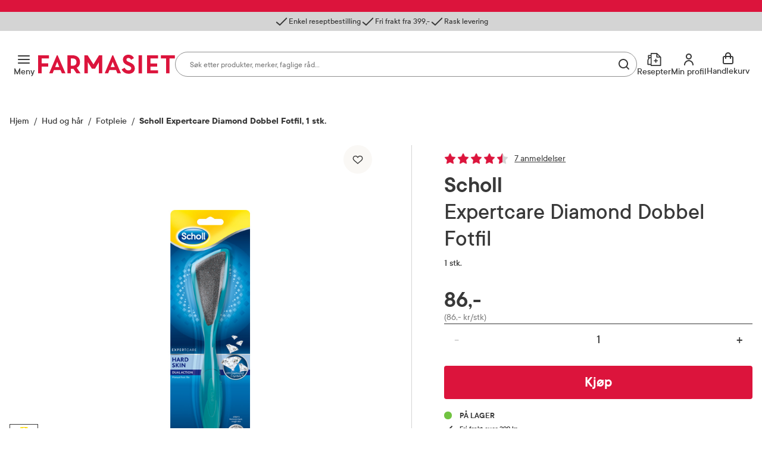

--- FILE ---
content_type: text/html; charset=utf-8
request_url: https://www.farmasiet.no/catalog/hud-og-har/fotpleie/scholl-expertcare-diamond-dobbel-fotfil,5008192
body_size: 52935
content:

<!DOCTYPE html>

<html lang="no">
    <head>
        <meta charset="utf-8" />
        <meta name="viewport" content="width=device-width, initial-scale=1" />

        <link rel="preload" as="font" href="/dist/assets/fonts/TTCommons-Bold.woff2" type="font/woff2" crossorigin="anonymous">
<link rel="preload" as="font" href="/dist/assets/fonts/TTCommons-DemiBold.woff2" type="font/woff2" crossorigin="anonymous">
<link rel="preload" as="font" href="/dist/assets/fonts/TTCommons-Medium.woff2" type="font/woff2" crossorigin="anonymous">
<link rel="preload" as="font" href="/dist/assets/fonts/TTCommons-Regular.woff2" type="font/woff2" crossorigin="anonymous">

            <link rel="preconnect" href="https://www.googletagmanager.com"/>
            <link rel="preconnect" href="https://www.google-analytics.com"/>

            <link rel="preconnect" href="https://invitejs.trustpilot.com"/>


        
    
    
    <script type="application/ld+json" id="ldJson">
      {"@context":"https://schema.org/","@type":"Product","brand":{"@type":"Brand","name":"Scholl"},"category":"Hud og hår > Fotpleie","color":"","offers":{"@type":"Offer","availability":"https://schema.org/InStock","url":"https://www.farmasiet.no/catalog/hud-og-har/fotpleie/scholl-expertcare-diamond-dobbel-fotfil,5008192","category":"Hud og hår > Fotpleie","price":86.0,"priceCurrency":"NOK","priceSpecification":{"@type":"PriceSpecification","price":86.0,"priceCurrency":"NOK","valueAddedTaxIncluded":"http://schema.org/True"},"seller":{"@type":"Organization","@id":"https://www.farmasiet.no/#organization","name":"Farmasiet.no","url":"https://www.farmasiet.no"},"itemCondition":"https://schema.org/NewCondition","priceValidUntil":"2027-01-18"},"height":{"@type":"QuantitativeValue","unitCode":"CMT","unitText":"cm","value":3.0},"width":{"@type":"QuantitativeValue","unitCode":"CMT","unitText":"cm","value":9.0},"depth":{"@type":"QuantitativeValue","unitCode":"CMT","unitText":"cm","value":28.0},"description":"Scholl Expertcare Diamond Dobbel Fotfil, gir en effektiv fjerning av hard hud på føttene. Scholl Expertcare Diamond Dobbel Fotfil er en dobbeltvirkende fotfil med to forsjellige slipesider. Fotfilen har en grov og en fin side med Diamond teknologi for økt effekt og presisjon. Bruk første den grove siden for å effektivt fjerne den harde huden. Finpuss med den fine siden for å få en ekstra myk hud etter bruk. Best effekt fås om du bruker filen på tørr hud, gjerne før dusj/bad. Avslutt gjerne med en god fotkrem. Skyll filen i varmt vann og la den lufttørke etter bruk.","identifier":"1123923","image":["https://www.farmasiet.no/images/scholl-expertcare-diamond-dobbel-fotfil,9854_1123923.jpg?format=jpg&w=704&h=704","https://www.farmasiet.no/images/scholl-expertcare-diamond-dobbel-fotfil,9854_1123923.jpg?format=jpg&w=704&h=528","https://www.farmasiet.no/images/scholl-expertcare-diamond-dobbel-fotfil,9854_1123923.jpg?format=jpg&w=704&h=396","https://www.farmasiet.no/images/scholl-expertcare-diamond-dobbel-fotfil,7672_1123923_1.jpg?format=jpg&w=704&h=704","https://www.farmasiet.no/images/scholl-expertcare-diamond-dobbel-fotfil,7672_1123923_1.jpg?format=jpg&w=704&h=528","https://www.farmasiet.no/images/scholl-expertcare-diamond-dobbel-fotfil,7672_1123923_1.jpg?format=jpg&w=704&h=396"],"name":"Scholl Expertcare Diamond Dobbel Fotfil, 1 stk.","sku":"1123923","url":"https://www.farmasiet.no/catalog/hud-og-har/fotpleie/scholl-expertcare-diamond-dobbel-fotfil,5008192","gtin14":"05701092114167"}
    </script>

        <title>Scholl Expertcare Diamond Dobbel Fotfil, 1 stk. - Fotpleie - Farmasiet.no</title>
        <meta name="description" content="Scholl Expertcare Diamond Dobbel Fotfil, gir en effektiv fjerning av hard hud p&#xE5; f&#xF8;ttene. Scholl Expertcare Diamond Dobbel Fotfil er en dobbeltvirkende fotfil" />
    
    <meta name="robots" content="index,follow">
    
        <meta property="og:title" content="Scholl Expertcare Diamond Dobbel Fotfil, 1 stk. - Fotpleie - Farmasiet.no" />
        <meta property="og:description" content="Scholl Expertcare Diamond Dobbel Fotfil, gir en effektiv fjerning av hard hud p&#xE5; f&#xF8;ttene. Scholl Expertcare Diamond Dobbel Fotfil er en dobbeltvirkende fotfil" />
        <meta property="og:image" content="https://www.farmasiet.no/images/scholl-expertcare-diamond-dobbel-fotfil,9854_1123923.jpg?format=jpg&w=490" />
        <meta property="og:url" content="https://www.farmasiet.no/catalog/hud-og-har/fotpleie/scholl-expertcare-diamond-dobbel-fotfil,5008192" />
        <meta property="og:type" content="website" />


<link href="https://www.farmasiet.no/catalog/hud-og-har/fotpleie/scholl-expertcare-diamond-dobbel-fotfil,5008192" rel="canonical" />
        <link type="text/css" rel="stylesheet" href="/dist/5.11f9ebcf78c8d001ff01.css"/>

        
<link rel="shortcut icon" type="image/x-icon" href="/dist/assets/images/favicon.ico?v=1.0.0.0">
<link rel="apple-touch-icon" sizes="180x180" href="/dist/assets/images/apple-touch-icon.png?v=1.0.0.0">
<link rel="icon" type="image/png" sizes="32x32" href="/dist/assets/images/favicon-32x32.png?v=1.0.0.0">
<link rel="icon" type="image/png" sizes="16x16" href="/dist/assets/images/favicon-16x16.png?v=1.0.0.0">
<link rel="icon" type="image/ico" href="/dist/assets/images/favicon.ico?v=1.0.0.0">

<link rel="mask-icon" href="/dist/assets/images/safari-pinned-tab.svg?v=1.0.0.0" color="#dc143c">
<link rel="manifest" href="/dist/manifest.json?v=1.0.0.0">
<meta name="msapplication-TileColor" content="#fff">
<meta name="theme-color" content="#dc143c">

        <script>
!function(T,l,y){var S=T.location,k="script",D="instrumentationKey",C="ingestionendpoint",I="disableExceptionTracking",E="ai.device.",b="toLowerCase",w="crossOrigin",N="POST",e="appInsightsSDK",t=y.name||"appInsights";(y.name||T[e])&&(T[e]=t);var n=T[t]||function(d){var g=!1,f=!1,m={initialize:!0,queue:[],sv:"5",version:2,config:d};function v(e,t){var n={},a="Browser";return n[E+"id"]=a[b](),n[E+"type"]=a,n["ai.operation.name"]=S&&S.pathname||"_unknown_",n["ai.internal.sdkVersion"]="javascript:snippet_"+(m.sv||m.version),{time:function(){var e=new Date;function t(e){var t=""+e;return 1===t.length&&(t="0"+t),t}return e.getUTCFullYear()+"-"+t(1+e.getUTCMonth())+"-"+t(e.getUTCDate())+"T"+t(e.getUTCHours())+":"+t(e.getUTCMinutes())+":"+t(e.getUTCSeconds())+"."+((e.getUTCMilliseconds()/1e3).toFixed(3)+"").slice(2,5)+"Z"}(),iKey:e,name:"Microsoft.ApplicationInsights."+e.replace(/-/g,"")+"."+t,sampleRate:100,tags:n,data:{baseData:{ver:2}}}}var h=d.url||y.src;if(h){function a(e){var t,n,a,i,r,o,s,c,u,p,l;g=!0,m.queue=[],f||(f=!0,t=h,s=function(){var e={},t=d.connectionString;if(t)for(var n=t.split(";"),a=0;a<n.length;a++){var i=n[a].split("=");2===i.length&&(e[i[0][b]()]=i[1])}if(!e[C]){var r=e.endpointsuffix,o=r?e.location:null;e[C]="https://"+(o?o+".":"")+"dc."+(r||"services.visualstudio.com")}return e}(),c=s[D]||d[D]||"",u=s[C],p=u?u+"/v2/track":d.endpointUrl,(l=[]).push((n="SDK LOAD Failure: Failed to load Application Insights SDK script (See stack for details)",a=t,i=p,(o=(r=v(c,"Exception")).data).baseType="ExceptionData",o.baseData.exceptions=[{typeName:"SDKLoadFailed",message:n.replace(/\./g,"-"),hasFullStack:!1,stack:n+"\nSnippet failed to load ["+a+"] -- Telemetry is disabled\nHelp Link: https://go.microsoft.com/fwlink/?linkid=2128109\nHost: "+(S&&S.pathname||"_unknown_")+"\nEndpoint: "+i,parsedStack:[]}],r)),l.push(function(e,t,n,a){var i=v(c,"Message"),r=i.data;r.baseType="MessageData";var o=r.baseData;return o.message='AI (Internal): 99 message:"'+("SDK LOAD Failure: Failed to load Application Insights SDK script (See stack for details) ("+n+")").replace(/\"/g,"")+'"',o.properties={endpoint:a},i}(0,0,t,p)),function(e,t){if(JSON){var n=T.fetch;if(n&&!y.useXhr)n(t,{method:N,body:JSON.stringify(e),mode:"cors"});else if(XMLHttpRequest){var a=new XMLHttpRequest;a.open(N,t),a.setRequestHeader("Content-type","application/json"),a.send(JSON.stringify(e))}}}(l,p))}function i(e,t){f||setTimeout(function(){!t&&m.core||a()},500)}var e=function(){var n=l.createElement(k);n.src=h;var e=y[w];return!e&&""!==e||"undefined"==n[w]||(n[w]=e),n.onload=i,n.onerror=a,n.onreadystatechange=function(e,t){"loaded"!==n.readyState&&"complete"!==n.readyState||i(0,t)},n}();y.ld<0?l.getElementsByTagName("head")[0].appendChild(e):setTimeout(function(){l.getElementsByTagName(k)[0].parentNode.appendChild(e)},y.ld||0)}try{m.cookie=l.cookie}catch(p){}function t(e){for(;e.length;)!function(t){m[t]=function(){var e=arguments;g||m.queue.push(function(){m[t].apply(m,e)})}}(e.pop())}var n="track",r="TrackPage",o="TrackEvent";t([n+"Event",n+"PageView",n+"Exception",n+"Trace",n+"DependencyData",n+"Metric",n+"PageViewPerformance","start"+r,"stop"+r,"start"+o,"stop"+o,"addTelemetryInitializer","setAuthenticatedUserContext","clearAuthenticatedUserContext","flush"]),m.SeverityLevel={Verbose:0,Information:1,Warning:2,Error:3,Critical:4};var s=(d.extensionConfig||{}).ApplicationInsightsAnalytics||{};if(!0!==d[I]&&!0!==s[I]){var c="onerror";t(["_"+c]);var u=T[c];T[c]=function(e,t,n,a,i){var r=u&&u(e,t,n,a,i);return!0!==r&&m["_"+c]({message:e,url:t,lineNumber:n,columnNumber:a,error:i}),r},d.autoExceptionInstrumented=!0}return m}(y.cfg);function a(){y.onInit&&y.onInit(n)}(T[t]=n).queue&&0===n.queue.length?(n.queue.push(a),n.trackPageView({})):a()}(window,document,{src: "https://js.monitor.azure.com/scripts/b/ai.2.gbl.min.js", crossOrigin: "anonymous", cfg: {instrumentationKey:'09b1d852-7c24-413d-891a-5dd6c13bc4e2', disableCookiesUsage: false }});
</script>

        

        
    <script>
        window.VisitorIntelligenceTrackingEnabled = true;
        window.VisitorIntelligenceSettings = {"endPointUrl":"/episerverapi/commercetracking/track","preferredCulture":"no"};
        window.RecommendationsRequired = true;
    </script>

        
    <script>
        window.experimentsDefinition = {"userId":"b06fc8fb-1c76-46dd-9f8e-d7a17aced7cb","path":"/catalog/hud-og-har/fotpleie/scholl-expertcare-diamond-dobbel-fotfil,5008192","experiments":[],"globalExperimentList":"","experimentationPathHeaderName":"experimentation-path","experimentationUserDataHeaderName":"experimentation-userdata"};
    </script>


    <script>
        window.cookieNames = {"tracking":{"marketing":"TR_MARKETING","preferences":"TR_PREFERENCES","statistics":"TR_STATISTICS"},"bankId":{"sessionId":"Prod-IdPortenSessionId","sessionValidity":"Prod-IdPortenSessionId-IsAlive"}};
    </script>

        
<script>
    window.enhancedConversionsUserData = {
        userId: '',
        email: ''
    }
</script>


        
    </head>
    <body data-experiment="">
    <noscript>
        <iframe src="https://www.googletagmanager.com/ns.html?id=GTM-NGZC2LS" height="0" width="0" style="display: none; visibility: hidden"></iframe>
    </noscript>
        
        
<div id="react_0HNIKV1DDJJI1"></div>
        





<div class="PageContainer">

    
<div id="react_0HNIKV1DDJJHT"><div><div><aside class="NewModal NewModal--Hidden" inert=""><div class="NewModal__Inner NewModal__Inner--Center NewModal__Inner--Default" role="dialog" aria-modal="true" aria-hidden="true" aria-labelledby="id-36"><div class="NewModal__DragHandle"></div><button class="NewModal__CloseButton" type="button"><span class="visuallyHidden">Lukk</span></button><div class="NewModal__Header"><h2 class="NewModal__Heading" id="id-36">Sesjon utløpt</h2></div><div class="NewModal__SwipeableOverlay"></div><div class="NewModal__Content"><p class="LoginModal__Text">Sesjonen din har utløpt. Vennligst logg inn på nytt.</p></div><div class="NewModal__Footer NewModal__Footer--MobileRight"><div class="NewModal__Buttons"><button class="Button Button--Medium Button--Primary Button--LoaderLeft NewModal__PrimaryButton">Logg inn</button></div></div></div></aside></div></div><div><div><aside class="NewModal NewModal--Hidden" inert=""><div class="NewModal__Inner NewModal__Inner--Center NewModal__Inner--Default" role="dialog" aria-modal="true" aria-hidden="true" aria-labelledby="id-37"><div class="NewModal__DragHandle"></div><button class="NewModal__CloseButton" type="button"><span class="visuallyHidden">Lukk</span></button><div class="NewModal__Header"><h2 class="NewModal__Heading" id="id-37">Legg til som favoritt</h2></div><div class="NewModal__SwipeableOverlay"></div><div class="NewModal__Content"><span class="LoginFavouritesModal__Text">Du må være logget inn for å legge dette produktet til som favoritt</span></div><div class="NewModal__Footer NewModal__Footer--MobileRight"><div class="NewModal__Buttons NewModal__Buttons--VerticalMobile"><button class="Button Button--Medium Button--Link Button--LoaderLeft NewModal__LinkButton">Ny kunde? Registrer deg her</button><button class="Button Button--Medium Button--Primary Button--LoaderLeft NewModal__PrimaryButton">Logg inn</button></div></div></div></aside></div></div><div><div><aside class="NewModal NewModal--Hidden" inert=""><div class="NewModal__Inner NewModal__Inner--Center NewModal__Inner--Default" role="dialog" aria-modal="true" aria-hidden="true" aria-labelledby="id-38"><div class="NewModal__DragHandle"></div><button class="NewModal__CloseButton" type="button"><span class="visuallyHidden">Lukk</span></button><div class="NewModal__Header"><h2 class="NewModal__Heading" id="id-38">Endringer i handlekurven din</h2></div><div class="NewModal__SwipeableOverlay"></div><div class="NewModal__Content"><p class="CartMergedModal__Text">Produkter du valgte før du logget inn har blitt lagt til handlekurven din. Vennligst kontroller at innholdet i handlekurven er korrekt.</p></div><div class="NewModal__Footer NewModal__Footer--MobileRight"><div class="NewModal__Buttons"><button class="Button Button--Medium Button--Primary Button--LoaderLeft NewModal__PrimaryButton">Lukk</button></div></div></div></aside></div></div><div></div><div></div><div><div><aside class="NewModal NewModal--Hidden" inert=""><div class="NewModal__Inner NewModal__Inner--Center NewModal__Inner--Default" role="dialog" aria-modal="true" aria-hidden="true" aria-labelledby="id-39"><div class="NewModal__DragHandle"></div><button class="NewModal__CloseButton" type="button"><span class="visuallyHidden">Lukk</span></button><div class="NewModal__Header"><h2 class="NewModal__Heading" id="id-39">En feil oppstod</h2></div><div class="NewModal__SwipeableOverlay"></div><div class="NewModal__Content"><p class="FatalErrorModal__Text">Handlekurven er ugyldig. Last inn siden på nytt.</p></div><div class="NewModal__Footer NewModal__Footer--MobileRight"><div class="NewModal__Buttons"><button class="Button Button--Medium Button--Primary Button--LoaderLeft NewModal__PrimaryButton">Last inn siden på nytt</button></div></div></div></aside></div></div><div><div><aside class="NewModal NewModal--Hidden" inert=""><div class="NewModal__Inner CooledProductsConflictModal NewModal__Inner--Center NewModal__Inner--Default" role="dialog" aria-modal="true" aria-hidden="true" aria-labelledby="id-40"><div class="NewModal__DragHandle"></div><button class="NewModal__CloseButton" type="button"><span class="visuallyHidden">Avbryt</span></button><div class="NewModal__Header"><h2 class="NewModal__Heading" id="id-40">Velg produkt</h2></div><div class="NewModal__SwipeableOverlay"></div><div class="NewModal__Content"><div class="CooledProductsConflictModal__Text"><div class="CooledProductsConflictModal__Description">Produktet du prøver å legge til tåler ikke kjøl. Vi ser at du har produkt i handlekurven som må sendes med kjøletransport. For å sikre riktig kvalitet, må disse bestilles hver for seg.</div><div class="CooledProductsConflictModal__SelectProducts">Velg produkt du ønsker å beholde:</div></div><div class="CooledProductsConflictModal__Entries" role="radiogroup"></div></div><div class="NewModal__Footer NewModal__Footer--MobileRight"><div class="NewModal__Buttons"><button class="Button Button--Medium Button--Link Button--LoaderLeft NewModal__LinkButton">Avbryt</button><button class="Button Button--Medium Button--Primary Button--LoaderLeft NewModal__PrimaryButton">Behold</button></div></div></div></aside></div></div><div class="Ribbon"><div class="Ribbon__Content"><ul class="Ribbon__Items"><li class="Ribbon__Item"><span class="RibbonItem RibbonItem--small"><span class="RibbonItem__Icon RibbonItem__Icon--Checkmark" aria-hidden="true"></span><span class="RibbonItem__Text">Enkel reseptbestilling</span></span></li><li class="Ribbon__Item"><span class="RibbonItem RibbonItem--small"><span class="RibbonItem__Icon RibbonItem__Icon--Checkmark" aria-hidden="true"></span><span class="RibbonItem__Text">Fri frakt fra 399,-</span></span></li><li class="Ribbon__Item"><span class="RibbonItem RibbonItem--small"><span class="RibbonItem__Icon RibbonItem__Icon--Checkmark" aria-hidden="true"></span><span class="RibbonItem__Text">Rask levering</span></span></li></ul></div></div><header class="Header Header--Compact Header--WithRibbon"><a class="Header__SkipToContent" href="#mainContent">Gå til innhold</a><a class="Header__SkipToContent" href="https://www.farmasiet.no/cart">Gå til kassen</a><div hidden="">Production | 597 | 2:09:53</div><div class="Header__TopWrapper Header__TopWrapper--WithAbsoluteSearch"><div class="Header__Top Header__Top--WithSearch"><div class="Header__TopContent"><div class="Header__LeftSide"><div class="Header__NavigationButtons"><button aria-haspopup="true" aria-expanded="false" class="HeaderMenuButton HeaderMenuButton--LabelVisible"><span class="hideOnMobile">Meny</span><span class="visuallyHidden">Åpne</span></button></div></div><a href="/" class="Header__Logo"><img src="/dist/assets/images/logo.svg?v=1.0.0.0" alt="Farmasiet Logo" width="230" height="32"/></a><div class="Header__SearchWrapper"><div class="RichSearch RichSearch--WithoutAnimation"><div class="RichSearch__Inner"><div class="RichSearch__InputWrapper"><label class="visuallyHidden" for="RichSearch__Input">Søk</label><input type="text" id="RichSearch__Input" class="RichSearch__Input" placeholder="Søk etter produkter, merker, faglige råd…" value="" tabindex="-1" autoComplete="off"/><button class="RichSearch__CloseButton" type="button"><span class="visuallyHidden">Lukk</span></button><div class="RichSearch__ButtonsRight"><button class="RichSearch__ClearButton" type="button"><span class="visuallyHidden">Tøm</span></button><div class="RichSearch__ClearButtonDivider"></div><button aria-disabled="true" class="RichSearch__SearchButton" type="button"><span class="visuallyHidden">Søk blant flere tusen produkter</span></button></div></div></div></div></div><div class="Header__RightSide"><div class="Header__SearchButton--Right"><button class="HeaderSearchButton HeaderSearchButton--LabelVisible"><span class="hideOnMobile">Søk</span><span class="visuallyHidden">Søk</span></button></div><ul class="Header__Actions"><li><div><div><div><button id="prescription-list-action" class="Header__ActionsRxPage Header__ActionsRxPage--LabelVisible" aria-haspopup="true" aria-expanded="false"><span>Resepter</span><span class="visuallyHidden">RX service</span></button><div class="RxMenu__Overlay"></div><div class="RxMenu" inert=""><div class="ReactCollapse--collapse" style="height:0px;overflow:hidden" aria-hidden="true"><div class="ReactCollapse--content"><div class="RxMenu__Placeholder"><div class="RxMenu__Content"><div class="RxMenu__HeaderWrapper RxMenu__HeaderWrapper--HideOnDesktop"><div class="RxMenu__Header">Mine resepter</div><button class="RxMenu__CloseButton" aria-haspopup="true" aria-expanded="false"><span class="visuallyHidden">Lukk</span></button></div><div class="RxMenu__Section"><ul class="RxMenu__LinksList"><li><a class="Button Button--Primary Button--Medium RxMenu__BuyPrescriptionButton" href="/prescription-list">Kjøp reseptvare</a></li><li class="RxMenu__Link"><a href="/prescription-list" rel="nofollow"><span class="RxMenuLinks__LinkIcon SvgIcon NavigationLinkIcon--RxDefault"></span><span class="RxMenuLinks__Text">Mine resepter</span></a></li><li class="RxMenu__Link"><a href="/prescription-history" rel="nofollow"><span class="RxMenuLinks__LinkIcon SvgIcon NavigationLinkIcon--HistoryDefault"></span><span class="RxMenuLinks__Text">Resepthistorikk</span></a></li><li class="RxMenu__Link"><a href="/inbox" rel="nofollow"><span class="RxMenuLinks__LinkIcon SvgIcon NavigationLinkIcon--MailDefault"></span><span class="RxMenuLinks__Text">Meldinger fra farmasøyten</span><div class="RxMenu__UnreadMessagesBadge"><iframe src="https://resept.farmasiet.no/inbox/unread-messages-badge.html" width="100%" height="100%"></iframe></div></a></li></ul></div><div class="RxMenu__QuickHelp"><a class="RxMenu__QuickHelp__Link" href="/kundesenter"><span class="RxMenu__LinkIcon RxMenuIcon__Support"></span><div class="RxMenu__TextContainer"><span class="RxMenu_Text">Kundeservice</span><span class="RxMenu_Text">33 74 03 24</span></div></a></div></div></div></div></div></div></div></div></div></li><li><div><div><div class="ActionMenuWrapper"><button id="my-profile-action" class="Header__ActionsMyProfile Header__ActionsMyProfile--LabelVisible" aria-haspopup="false" aria-expanded="false"><span class="hideOnMobile">Min profil</span><span class="visuallyHidden">Min profil</span></button><div class="ActionMenu__Overlay"></div><div class="ActionMenu" inert=""><div class="ReactCollapse--collapse" style="height:0px;overflow:hidden" aria-hidden="true"><div class="ReactCollapse--content"><div class="ActionMenu__Placeholder"><div class="ActionMenu__Content"><div class="LoginMenu"><a href="/login?redirect_uri=%2Fcatalog%2Fhud-og-har%2Ffotpleie%2Fscholl-expertcare-diamond-dobbel-fotfil%2C5008192" rel="nofollow noopener" class="Button Button--Medium Button--Primary LoginMenu__Button">Logg inn</a></div><ul class="ActionMenu__LinksList"><li class="ActionMenu__Link"><a href="/user-profile" rel="nofollow"><span>Min profil</span></a></li><li class="ActionMenu__Link"><a href="/favourites" rel="nofollow"><span>Mine favoritter</span></a></li><li class="ActionMenu__Link"><a href="/orders" rel="nofollow"><span>Mine bestillinger</span></a></li></ul></div></div></div></div></div></div></div></div></li><li><div class="CartV2" id="cart-action"><a class="CartV2__ToggleButton CartV2__ToggleButton--LabelVisible" href="https://www.farmasiet.no/cart"><span class="hideOnMobile" aria-hidden="true">Handlekurv</span><span class="visuallyHidden">Se handlekurv</span></a></div></li></ul></div></div><div><div><nav class="Navigation"><div class="Navigation__Content"><div class="Navigation__ContentOuter"><div class="Navigation__ContentInner"><button class="Navigation__CloseButton"></button><div class="NavigationLinks"><ul class="NavigationLinks__List"><li class="NavigationLinks__Link NavigationLinks__Link--Highlighted"><a href="/kampanjer"><span class="NavigationLinks__LinkIcon SvgIcon NavigationLinkIcon--PercentageHighlighted"></span>Kampanjer</a></li><li class="NavigationLinks__Link NavigationLinks__Link--Default"><a href="/merkevarer"><span class="NavigationLinks__LinkIcon SvgIcon NavigationLinkIcon--NoneDefault"></span>Merkevarer</a></li><li class="NavigationLinks__Link NavigationLinks__Link--Default"><a href="/nyheter"><span class="NavigationLinks__LinkIcon SvgIcon NavigationLinkIcon--NoneDefault"></span>Nyheter</a></li><li class="NavigationLinks__Link NavigationLinks__Link--Default"><a href="/kampanjer/populaertnaa"><span class="NavigationLinks__LinkIcon SvgIcon NavigationLinkIcon--NoneDefault"></span>Populært nå</a></li><li class="NavigationLinks__Link NavigationLinks__Link--Default"><a href="/rad-fra-apoteket"><span class="NavigationLinks__LinkIcon SvgIcon NavigationLinkIcon--NoneDefault"></span>Råd fra apoteket</a></li></ul><ul class="NavigationLinks__List"><li class="NavigationLinks__Link NavigationLinks__Link--Default"><a href="/kundesenter/mine-resepter"><span class="NavigationLinks__LinkIcon SvgIcon NavigationLinkIcon--PlusDefault"></span>Mine resepter</a></li><li class="NavigationLinks__Link NavigationLinks__Link--Default"><a href="/kundesenter"><span class="NavigationLinks__LinkIcon SvgIcon NavigationLinkIcon--HeadphonesDefault"></span>Kundesenter</a></li></ul></div><div class="Navigation__CategoriesWrapper"><span class="Navigation__Title">Produkter</span><ul class="NavList"><li class="NavListItem"><div class="NavListItem__Heading NavListItem__Heading--FirstLevel"><button class="NavListItem__Button" aria-haspopup="true" aria-expanded="false"><span class="visuallyHidden">Åpne</span></button><a href="/catalog/allergi-og-astma" class="HasSubitems" tabindex="-1">Allergi og astma</a></div><div><div class="NavListItem__Content"><div class="NavListItem__ContentInner"><div class="NavListItem__LinksSections"><button class="NavListItem__BackButton" type="button">Allergi og astma</button><ul class="NavList"><li class="NavListItem"><div class="NavListItem__Heading"><a href="/catalog/allergi-og-astma" class="NavList__Link NavList__Link--Bold">Alle produkter</a></div></li><li class="NavListItem"><div class="NavListItem__Heading"><a href="/catalog/allergi-og-astma/astma">Astma</a></div></li><li class="NavListItem"><div class="NavListItem__Heading"><a href="/catalog/allergi-og-astma/eksem">Eksem</a></div></li><li class="NavListItem"><div class="NavListItem__Heading"><a href="/catalog/allergi-og-astma/eksemklar">Eksemklær</a></div></li><li class="NavListItem"><div class="NavListItem__Heading"><a href="/catalog/allergi-og-astma/hjelpemidler-til-allergikere">Hjelpemidler til allergikere</a></div></li><li class="NavListItem"><div class="NavListItem__Heading"><a href="/catalog/allergi-og-astma/kloe-og-utslett">Kløe og utslett</a></div></li><li class="NavListItem"><div class="NavListItem__Heading"><a href="/catalog/allergi-og-astma/melkeerstatning">Melkeerstatning</a></div></li><li class="NavListItem"><div class="NavListItem__Heading"><a href="/catalog/allergi-og-astma/pollenallergi">Pollenallergi</a></div></li></ul></div></div></div></div></li><li class="NavListItem"><div class="NavListItem__Heading NavListItem__Heading--FirstLevel"><button class="NavListItem__Button" aria-haspopup="true" aria-expanded="false"><span class="visuallyHidden">Åpne</span></button><a href="/catalog/ansiktspleie" class="HasSubitems" tabindex="-1">Ansiktspleie</a></div><div><div class="NavListItem__Content"><div class="NavListItem__ContentInner"><div class="NavListItem__LinksSections"><button class="NavListItem__BackButton" type="button">Ansiktspleie</button><ul class="NavList"><li class="NavListItem"><div class="NavListItem__Heading"><a href="/catalog/ansiktspleie" class="NavList__Link NavList__Link--Bold">Alle produkter</a></div></li><li class="NavListItem"><div class="NavListItem__Heading"><a href="/catalog/ansiktspleie/akne">Akne</a></div></li><li class="NavListItem"><div class="NavListItem__Heading"><a href="/catalog/ansiktspleie/toner">Toner</a></div></li><li class="NavListItem"><div class="NavListItem__Heading"><a href="/catalog/ansiktspleie/ansiktsmasker-og-skrubb">Ansiktsmasker og skrubb</a></div></li><li class="NavListItem"><div class="NavListItem__Heading"><a href="/catalog/ansiktspleie/selvbruning-ansikt">Selvbruning ansikt</a></div></li><li class="NavListItem"><div class="NavListItem__Heading"><a href="/catalog/ansiktspleie/dagkrem">Dagkrem</a></div></li><li class="NavListItem"><div class="NavListItem__Heading"><a href="/catalog/ansiktspleie/eksem-e482fbe9">Eksem</a></div></li><li class="NavListItem"><div class="NavListItem__Heading"><a href="/catalog/ansiktspleie/kosmetikk">Kosmetikk</a></div></li><li class="NavListItem"><div class="NavListItem__Heading"><a href="/catalog/ansiktspleie/lepper">Lepper</a></div></li><li class="NavListItem"><div class="NavListItem__Heading"><a href="/catalog/ansiktspleie/nattkrem">Nattkrem</a></div></li><li class="NavListItem"><div class="NavListItem__Heading"><a href="/catalog/ansiktspleie/pigmentflekker">Pigmentflekker</a></div></li><li class="NavListItem"><div class="NavListItem__Heading"><a href="/catalog/ansiktspleie/ansiktsrens">Ansiktsrens</a></div></li><li class="NavListItem"><div class="NavListItem__Heading"><a href="/catalog/ansiktspleie/rosacea">Rosacea</a></div></li><li class="NavListItem"><div class="NavListItem__Heading"><a href="/catalog/ansiktspleie/serum">Serum</a></div></li><li class="NavListItem"><div class="NavListItem__Heading"><a href="/catalog/ansiktspleie/solkrem-ansikt">Solkrem ansikt</a></div></li><li class="NavListItem"><div class="NavListItem__Heading"><a href="/catalog/ansiktspleie/til-herrer">Til herrer</a></div></li><li class="NavListItem"><div class="NavListItem__Heading"><a href="/catalog/ansiktspleie/tilbehor-ansikt">Tilbehør ansikt</a></div></li><li class="NavListItem"><div class="NavListItem__Heading"><a href="/catalog/ansiktspleie/oyekrem">Øyekrem</a></div></li></ul></div></div></div></div></li><li class="NavListItem"><div class="NavListItem__Heading NavListItem__Heading--FirstLevel"><button class="NavListItem__Button" aria-haspopup="true" aria-expanded="false"><span class="visuallyHidden">Åpne</span></button><a href="/catalog/dyrepleie-fritid-og-reise" class="HasSubitems" tabindex="-1">Dyrepleie, fritid og reise</a></div><div><div class="NavListItem__Content"><div class="NavListItem__ContentInner"><div class="NavListItem__LinksSections"><button class="NavListItem__BackButton" type="button">Dyrepleie, fritid og reise</button><ul class="NavList"><li class="NavListItem"><div class="NavListItem__Heading"><a href="/catalog/dyrepleie-fritid-og-reise" class="NavList__Link NavList__Link--Bold">Alle produkter</a></div></li><li class="NavListItem"><div class="NavListItem__Heading"><a href="/catalog/dyrepleie-fritid-og-reise/dyrepleie">Dyrepleie</a></div></li><li class="NavListItem"><div class="NavListItem__Heading"><a href="/catalog/dyrepleie-fritid-og-reise/hus-og-hjem">Hus og hjem</a></div></li><li class="NavListItem"><div class="NavListItem__Heading"><a href="/catalog/dyrepleie-fritid-og-reise/gnagsar">Gnagsår</a></div></li><li class="NavListItem"><div class="NavListItem__Heading"><a href="/catalog/dyrepleie-fritid-og-reise/klar">Klær</a></div></li><li class="NavListItem"><div class="NavListItem__Heading"><a href="/catalog/dyrepleie-fritid-og-reise/kompresjonsstromper">Kompresjonsstrømper</a></div></li><li class="NavListItem"><div class="NavListItem__Heading"><a href="/catalog/dyrepleie-fritid-og-reise/leddstotter">Leddstøtter</a></div></li><li class="NavListItem"><div class="NavListItem__Heading"><a href="/catalog/dyrepleie-fritid-og-reise/massasje">Massasje</a></div></li><li class="NavListItem"><div class="NavListItem__Heading"><a href="/catalog/dyrepleie-fritid-og-reise/reise">Reise</a></div></li><li class="NavListItem"><div class="NavListItem__Heading"><a href="/catalog/dyrepleie-fritid-og-reise/sport--og-fritidsutstyr">Sport- og fritidsutstyr</a></div></li></ul></div></div></div></div></li><li class="NavListItem"><div class="NavListItem__Heading NavListItem__Heading--FirstLevel"><button class="NavListItem__Button" aria-haspopup="true" aria-expanded="false"><span class="visuallyHidden">Åpne</span></button><a href="/catalog/feber-og-forkjolelse" class="HasSubitems" tabindex="-1">Feber og forkjølelse</a></div><div><div class="NavListItem__Content"><div class="NavListItem__ContentInner"><div class="NavListItem__LinksSections"><button class="NavListItem__BackButton" type="button">Feber og forkjølelse</button><ul class="NavList"><li class="NavListItem"><div class="NavListItem__Heading"><a href="/catalog/feber-og-forkjolelse" class="NavList__Link NavList__Link--Bold">Alle produkter</a></div></li><li class="NavListItem"><div class="NavListItem__Heading"><a href="/catalog/feber-og-forkjolelse/smertestillende-og-febernedsettende">Smertestillende og febernedsettende</a></div></li><li class="NavListItem"><div class="NavListItem__Heading"><a href="/catalog/feber-og-forkjolelse/forebyggende">Forebyggende</a></div></li><li class="NavListItem"><div class="NavListItem__Heading"><a href="/catalog/feber-og-forkjolelse/hals-og-hoste">Hals og hoste</a></div></li><li class="NavListItem"><div class="NavListItem__Heading"><a href="/catalog/feber-og-forkjolelse/termometer">Termometer</a></div></li><li class="NavListItem"><div class="NavListItem__Heading"><a href="/catalog/feber-og-forkjolelse/nesespray-og-nesedraper">Nesespray og nesedråper</a></div></li></ul></div></div></div></div></li><li class="NavListItem"><div class="NavListItem__Heading NavListItem__Heading--FirstLevel"><button class="NavListItem__Button" aria-haspopup="true" aria-expanded="false"><span class="visuallyHidden">Åpne</span></button><a href="/catalog/helse-og-livsstil" class="HasSubitems" tabindex="-1">Helse og livsstil</a></div><div><div class="NavListItem__Content"><div class="NavListItem__ContentInner"><div class="NavListItem__LinksSections"><button class="NavListItem__BackButton" type="button">Helse og livsstil</button><ul class="NavList"><li class="NavListItem"><div class="NavListItem__Heading"><a href="/catalog/helse-og-livsstil" class="NavList__Link NavList__Link--Bold">Alle produkter</a></div></li><li class="NavListItem"><div class="NavListItem__Heading"><a href="/catalog/helse-og-livsstil/diabetes">Diabetes</a></div></li><li class="NavListItem"><div class="NavListItem__Heading"><a href="/catalog/helse-og-livsstil/hjerte-og-blodtrykk">Hjerte og blodtrykk</a></div></li><li class="NavListItem"><div class="NavListItem__Heading"><a href="/catalog/helse-og-livsstil/ned-i-vekt">Ned i vekt</a></div></li><li class="NavListItem"><div class="NavListItem__Heading"><a href="/catalog/helse-og-livsstil/roykeslutt">Røykeslutt</a></div></li><li class="NavListItem"><div class="NavListItem__Heading"><a href="/catalog/helse-og-livsstil/sovn-og-avslapning">Søvn og avslapning</a></div></li></ul></div></div></div></div></li><li class="NavListItem"><div class="NavListItem__Heading NavListItem__Heading--FirstLevel"><button class="NavListItem__Button" aria-haspopup="true" aria-expanded="false"><span class="visuallyHidden">Åpne</span></button><a href="/catalog/hjelpemidler-og-utstyr" class="HasSubitems" tabindex="-1">Hjelpemidler og utstyr</a></div><div><div class="NavListItem__Content"><div class="NavListItem__ContentInner"><div class="NavListItem__LinksSections"><button class="NavListItem__BackButton" type="button">Hjelpemidler og utstyr</button><ul class="NavList"><li class="NavListItem"><div class="NavListItem__Heading"><a href="/catalog/hjelpemidler-og-utstyr" class="NavList__Link NavList__Link--Bold">Alle produkter</a></div></li><li class="NavListItem"><div class="NavListItem__Heading"><a href="/catalog/hjelpemidler-og-utstyr/diverse">Diverse</a></div></li><li class="NavListItem"><div class="NavListItem__Heading"><a href="/catalog/hjelpemidler-og-utstyr/doseringsutstyr">Doseringsutstyr</a></div></li><li class="NavListItem"><div class="NavListItem__Heading"><a href="/catalog/hjelpemidler-og-utstyr/dusjbeskyttelse">Dusjbeskyttelse</a></div></li><li class="NavListItem"><div class="NavListItem__Heading"><a href="/catalog/hjelpemidler-og-utstyr/enklere-hverdag">Enklere hverdag</a></div></li><li class="NavListItem"><div class="NavListItem__Heading"><a href="/catalog/hjelpemidler-og-utstyr/hansker">Hansker</a></div></li><li class="NavListItem"><div class="NavListItem__Heading"><a href="/catalog/hjelpemidler-og-utstyr/hovne-ben-og-kompresjonsstromper">Hovne ben og kompresjonsstrømper</a></div></li><li class="NavListItem"><div class="NavListItem__Heading"><a href="/catalog/hjelpemidler-og-utstyr/injeksjonsutstyr">Injeksjonsutstyr</a></div></li><li class="NavListItem"><div class="NavListItem__Heading"><a href="/catalog/hjelpemidler-og-utstyr/krykker-og-stokker">Krykker og stokker</a></div></li><li class="NavListItem"><div class="NavListItem__Heading"><a href="/catalog/hjelpemidler-og-utstyr/selvtester">Selvtester</a></div></li><li class="NavListItem"><div class="NavListItem__Heading"><a href="/catalog/hjelpemidler-og-utstyr/sklisikring-og-brodder">Sklisikring og brodder</a></div></li><li class="NavListItem"><div class="NavListItem__Heading"><a href="/catalog/hjelpemidler-og-utstyr/stotteprodukter">Støtteprodukter</a></div></li></ul></div></div></div></div></li><li class="NavListItem"><div class="NavListItem__Heading NavListItem__Heading--FirstLevel"><button class="NavListItem__Button" aria-haspopup="true" aria-expanded="false"><span class="visuallyHidden">Åpne</span></button><a href="/catalog/hud-og-har" class="HasSubitems" tabindex="-1">Hud og hår</a></div><div><div class="NavListItem__Content"><div class="NavListItem__ContentInner"><div class="NavListItem__LinksSections"><button class="NavListItem__BackButton" type="button">Hud og hår</button><ul class="NavList"><li class="NavListItem"><div class="NavListItem__Heading"><a href="/catalog/hud-og-har" class="NavList__Link NavList__Link--Bold">Alle produkter</a></div></li><li class="NavListItem"><div class="NavListItem__Heading"><a href="/catalog/hud-og-har/barbering-og-harfjerning">Barbering og hårfjerning</a></div></li><li class="NavListItem"><div class="NavListItem__Heading"><a href="/catalog/hud-og-har/selvbruning">Selvbruning</a></div></li><li class="NavListItem"><div class="NavListItem__Heading"><a href="/catalog/hud-og-har/after-sun">After-sun</a></div></li><li class="NavListItem"><div class="NavListItem__Heading"><a href="/catalog/hud-og-har/deodoranter">Deodoranter</a></div></li><li class="NavListItem"><div class="NavListItem__Heading"><a href="/catalog/hud-og-har/desinfeksjon">Desinfeksjon</a></div></li><li class="NavListItem"><div class="NavListItem__Heading"><a href="/catalog/hud-og-har/dusj-og-bad">Dusj og bad</a></div></li><li class="NavListItem"><div class="NavListItem__Heading"><a href="/catalog/hud-og-har/fotpleie">Fotpleie</a></div></li><li class="NavListItem"><div class="NavListItem__Heading"><a href="/catalog/hud-og-har/herre">Herre</a></div></li><li class="NavListItem"><div class="NavListItem__Heading"><a href="/catalog/hud-og-har/hodelus">Hodelus</a></div></li><li class="NavListItem"><div class="NavListItem__Heading"><a href="/catalog/hud-og-har/hand-og-negl">Hånd og negl</a></div></li><li class="NavListItem"><div class="NavListItem__Heading"><a href="/catalog/hud-og-har/harpleie">Hårpleie</a></div></li><li class="NavListItem"><div class="NavListItem__Heading"><a href="/catalog/hud-og-har/kroppspleie">Kroppspleie</a></div></li><li class="NavListItem"><div class="NavListItem__Heading"><a href="/catalog/hud-og-har/oljer-og-massasje">Oljer og massasje</a></div></li><li class="NavListItem"><div class="NavListItem__Heading"><a href="/catalog/hud-og-har/solkrem">Solkrem</a></div></li><li class="NavListItem"><div class="NavListItem__Heading"><a href="/catalog/hud-og-har/syk-hud">Syk hud</a></div></li><li class="NavListItem"><div class="NavListItem__Heading"><a href="/catalog/hud-og-har/tilbehor-kropp">Tilbehør kropp</a></div></li></ul></div></div></div></div></li><li class="NavListItem"><div class="NavListItem__Heading NavListItem__Heading--FirstLevel"><button class="NavListItem__Button" aria-haspopup="true" aria-expanded="false"><span class="visuallyHidden">Åpne</span></button><a href="/catalog/intim-og-underliv" class="HasSubitems" tabindex="-1">Intim og underliv</a></div><div><div class="NavListItem__Content"><div class="NavListItem__ContentInner"><div class="NavListItem__LinksSections"><button class="NavListItem__BackButton" type="button">Intim og underliv</button><ul class="NavList"><li class="NavListItem"><div class="NavListItem__Heading"><a href="/catalog/intim-og-underliv" class="NavList__Link NavList__Link--Bold">Alle produkter</a></div></li><li class="NavListItem"><div class="NavListItem__Heading"><a href="/catalog/intim-og-underliv/endetarmsplager">Endetarmsplager</a></div></li><li class="NavListItem"><div class="NavListItem__Heading"><a href="/catalog/intim-og-underliv/fertilitet">Fertilitet</a></div></li><li class="NavListItem"><div class="NavListItem__Heading"><a href="/catalog/intim-og-underliv/graviditet-og-egglosning">Graviditet og eggløsning</a></div></li><li class="NavListItem"><div class="NavListItem__Heading"><a href="/catalog/intim-og-underliv/glidemidler">Glidemidler</a></div></li><li class="NavListItem"><div class="NavListItem__Heading"><a href="/catalog/intim-og-underliv/intimpleie">Intimpleie</a></div></li><li class="NavListItem"><div class="NavListItem__Heading"><a href="/catalog/intim-og-underliv/irritasjon-kloe-og-sopp">Irritasjon, kløe og sopp</a></div></li><li class="NavListItem"><div class="NavListItem__Heading"><a href="/catalog/intim-og-underliv/kjonnssykdommer">Kjønnssykdommer</a></div></li><li class="NavListItem"><div class="NavListItem__Heading"><a href="/catalog/intim-og-underliv/lett-inkontinens-truseinnlegg">Lett Inkontinens, truseinnlegg,</a></div></li><li class="NavListItem"><div class="NavListItem__Heading"><a href="/catalog/intim-og-underliv/mannens-underliv">Mannens underliv</a></div></li><li class="NavListItem"><div class="NavListItem__Heading"><a href="/catalog/intim-og-underliv/menstruasjon-og-pms">Menstruasjon og PMS</a></div></li><li class="NavListItem"><div class="NavListItem__Heading"><a href="/catalog/intim-og-underliv/overgangsalder">Overgangsalder</a></div></li><li class="NavListItem"><div class="NavListItem__Heading"><a href="/catalog/intim-og-underliv/prevensjon-og-nodprevensjon">Prevensjon og nødprevensjon</a></div></li><li class="NavListItem"><div class="NavListItem__Heading"><a href="/catalog/intim-og-underliv/sexhjelpemidler">Sexhjelpemidler</a></div></li><li class="NavListItem"><div class="NavListItem__Heading"><a href="/catalog/intim-og-underliv/tester">Tester</a></div></li></ul></div></div></div></div></li><li class="NavListItem"><div class="NavListItem__Heading NavListItem__Heading--FirstLevel"><button class="NavListItem__Button" aria-haspopup="true" aria-expanded="false"><span class="visuallyHidden">Åpne</span></button><a href="/catalog/kosttilskudd-og-ernaering" class="HasSubitems" tabindex="-1">Kosttilskudd og ernæring</a></div><div><div class="NavListItem__Content"><div class="NavListItem__ContentInner"><div class="NavListItem__LinksSections"><button class="NavListItem__BackButton" type="button">Kosttilskudd og ernæring</button><ul class="NavList"><li class="NavListItem"><div class="NavListItem__Heading"><a href="/catalog/kosttilskudd-og-ernaering" class="NavList__Link NavList__Link--Bold">Alle produkter</a></div></li><li class="NavListItem"><div class="NavListItem__Heading"><a href="/catalog/kosttilskudd-og-ernaering/drops-og-godteri">Drops og godteri</a></div></li><li class="NavListItem"><div class="NavListItem__Heading"><a href="/catalog/kosttilskudd-og-ernaering/sportsernaring">Sportsernæring</a></div></li><li class="NavListItem"><div class="NavListItem__Heading"><a href="/catalog/kosttilskudd-og-ernaering/krydder-og-droger">Krydder og droger</a></div></li><li class="NavListItem"><div class="NavListItem__Heading"><a href="/catalog/kosttilskudd-og-ernaering/mat-og-produksjon">Mat og produksjon</a></div></li><li class="NavListItem"><div class="NavListItem__Heading"><a href="/catalog/kosttilskudd-og-ernaering/naeringstilskudd">Næringstilskudd</a></div></li><li class="NavListItem"><div class="NavListItem__Heading"><a href="/catalog/kosttilskudd-og-ernaering/plantebaserte-legemidler-og-naturmidler">Plantebaserte legemidler og naturmidler</a></div></li><li class="NavListItem"><div class="NavListItem__Heading"><a href="/catalog/kosttilskudd-og-ernaering/tran-og-omegaprodukter">Tran og omegaprodukter</a></div></li><li class="NavListItem"><div class="NavListItem__Heading"><a href="/catalog/kosttilskudd-og-ernaering/vektkontroll">Vektkontroll</a></div></li><li class="NavListItem"><div class="NavListItem__Heading"><a href="/catalog/kosttilskudd-og-ernaering/vitaminer-og-mineraler">Vitaminer og mineraler</a></div></li></ul></div></div></div></div></li><li class="NavListItem"><div class="NavListItem__Heading NavListItem__Heading--FirstLevel"><button class="NavListItem__Button" aria-haspopup="true" aria-expanded="false"><span class="visuallyHidden">Åpne</span></button><a href="/catalog/mage-og-tarm" class="HasSubitems" tabindex="-1">Mage og tarm</a></div><div><div class="NavListItem__Content"><div class="NavListItem__ContentInner"><div class="NavListItem__LinksSections"><button class="NavListItem__BackButton" type="button">Mage og tarm</button><ul class="NavList"><li class="NavListItem"><div class="NavListItem__Heading"><a href="/catalog/mage-og-tarm" class="NavList__Link NavList__Link--Bold">Alle produkter</a></div></li><li class="NavListItem"><div class="NavListItem__Heading"><a href="/catalog/mage-og-tarm/diare">Diare</a></div></li><li class="NavListItem"><div class="NavListItem__Heading"><a href="/catalog/mage-og-tarm/vaskeerstatning">Væskeerstatning</a></div></li><li class="NavListItem"><div class="NavListItem__Heading"><a href="/catalog/mage-og-tarm/laktoseintoleranse">Laktoseintoleranse</a></div></li><li class="NavListItem"><div class="NavListItem__Heading"><a href="/catalog/mage-og-tarm/endetarmsplager">Endetarmsplager</a></div></li><li class="NavListItem"><div class="NavListItem__Heading"><a href="/catalog/mage-og-tarm/enzymer-og-matintoleranse">Enzymer og matintoleranse</a></div></li><li class="NavListItem"><div class="NavListItem__Heading"><a href="/catalog/mage-og-tarm/forgiftning">Forgiftning</a></div></li><li class="NavListItem"><div class="NavListItem__Heading"><a href="/catalog/mage-og-tarm/forstoppelse">Forstoppelse</a></div></li><li class="NavListItem"><div class="NavListItem__Heading"><a href="/catalog/mage-og-tarm/friskere-mage">Friskere mage</a></div></li><li class="NavListItem"><div class="NavListItem__Heading"><a href="/catalog/mage-og-tarm/halsbrann-og-syreplager">Halsbrann og syreplager</a></div></li><li class="NavListItem"><div class="NavListItem__Heading"><a href="/catalog/mage-og-tarm/luft-i-magen">Luft i magen</a></div></li><li class="NavListItem"><div class="NavListItem__Heading"><a href="/catalog/mage-og-tarm/reisesykekvalme">Reisesyke/kvalme</a></div></li><li class="NavListItem"><div class="NavListItem__Heading"><a href="/catalog/mage-og-tarm/smamarkinnvollsorm">Småmark/innvollsorm</a></div></li><li class="NavListItem"><div class="NavListItem__Heading"><a href="/catalog/mage-og-tarm/tarmundersokelse">Tarmundersøkelse</a></div></li></ul></div></div></div></div></li><li class="NavListItem"><div class="NavListItem__Heading NavListItem__Heading--FirstLevel"><button class="NavListItem__Button" aria-haspopup="true" aria-expanded="false"><span class="visuallyHidden">Åpne</span></button><a href="/catalog/foreldre-og-barn" class="HasSubitems" tabindex="-1">Foreldre og barn</a></div><div><div class="NavListItem__Content"><div class="NavListItem__ContentInner"><div class="NavListItem__LinksSections"><button class="NavListItem__BackButton" type="button">Foreldre og barn</button><ul class="NavList"><li class="NavListItem"><div class="NavListItem__Heading"><a href="/catalog/foreldre-og-barn" class="NavList__Link NavList__Link--Bold">Alle produkter</a></div></li><li class="NavListItem"><div class="NavListItem__Heading"><a href="/catalog/foreldre-og-barn/amming-og-pumping">Amming og pumping</a></div></li><li class="NavListItem"><div class="NavListItem__Heading"><a href="/catalog/foreldre-og-barn/barnesikring">Barnesikring</a></div></li><li class="NavListItem"><div class="NavListItem__Heading"><a href="/catalog/foreldre-og-barn/feber-og-forkjolelse">Feber og forkjølelse</a></div></li><li class="NavListItem"><div class="NavListItem__Heading"><a href="/catalog/foreldre-og-barn/flasker-kopper-og-spiseredskaper">Flasker, kopper og spiseredskaper</a></div></li><li class="NavListItem"><div class="NavListItem__Heading"><a href="/catalog/foreldre-og-barn/graviditet-og-egglosning">Graviditet og eggløsning</a></div></li><li class="NavListItem"><div class="NavListItem__Heading"><a href="/catalog/foreldre-og-barn/klar-leker-og-utstyr">Klær, leker og utstyr</a></div></li><li class="NavListItem"><div class="NavListItem__Heading"><a href="/catalog/foreldre-og-barn/kosttilskudd-til-barn">Kosttilskudd til barn</a></div></li><li class="NavListItem"><div class="NavListItem__Heading"><a href="/catalog/foreldre-og-barn/kremer-og-salver">Kremer og salver</a></div></li><li class="NavListItem"><div class="NavListItem__Heading"><a href="/catalog/foreldre-og-barn/morsmelkerstatning-og-barnemat">Morsmelkerstatning og barnemat</a></div></li><li class="NavListItem"><div class="NavListItem__Heading"><a href="/catalog/foreldre-og-barn/munn-og-tenner">Munn og tenner</a></div></li><li class="NavListItem"><div class="NavListItem__Heading"><a href="/catalog/foreldre-og-barn/smokker">Smokker</a></div></li><li class="NavListItem"><div class="NavListItem__Heading"><a href="/catalog/foreldre-og-barn/smabarnsplager">Småbarnsplager</a></div></li><li class="NavListItem"><div class="NavListItem__Heading"><a href="/catalog/foreldre-og-barn/sol-og-reise">Sol og reise</a></div></li><li class="NavListItem"><div class="NavListItem__Heading"><a href="/catalog/foreldre-og-barn/vask-og-stell">Vask og stell</a></div></li></ul></div></div></div></div></li><li class="NavListItem"><div class="NavListItem__Heading NavListItem__Heading--FirstLevel"><button class="NavListItem__Button" aria-haspopup="true" aria-expanded="false"><span class="visuallyHidden">Åpne</span></button><a href="/catalog/munn-og-tann" class="HasSubitems" tabindex="-1">Munn og tann</a></div><div><div class="NavListItem__Content"><div class="NavListItem__ContentInner"><div class="NavListItem__LinksSections"><button class="NavListItem__BackButton" type="button">Munn og tann</button><ul class="NavList"><li class="NavListItem"><div class="NavListItem__Heading"><a href="/catalog/munn-og-tann" class="NavList__Link NavList__Link--Bold">Alle produkter</a></div></li><li class="NavListItem"><div class="NavListItem__Heading"><a href="/catalog/munn-og-tann/fluortabletter">Fluortabletter</a></div></li><li class="NavListItem"><div class="NavListItem__Heading"><a href="/catalog/munn-og-tann/hvitere-tenner">Hvitere tenner</a></div></li><li class="NavListItem"><div class="NavListItem__Heading"><a href="/catalog/munn-og-tann/munnskyll">Munnskyll</a></div></li><li class="NavListItem"><div class="NavListItem__Heading"><a href="/catalog/munn-og-tann/munntorrhet">Munntørrhet</a></div></li><li class="NavListItem"><div class="NavListItem__Heading"><a href="/catalog/munn-og-tann/protesemidler">Protesemidler</a></div></li><li class="NavListItem"><div class="NavListItem__Heading"><a href="/catalog/munn-og-tann/regulering-og-biteskinner">Regulering og biteskinner</a></div></li><li class="NavListItem"><div class="NavListItem__Heading"><a href="/catalog/munn-og-tann/sar-irundt-munnen">Sår i/rundt munnen</a></div></li><li class="NavListItem"><div class="NavListItem__Heading"><a href="/catalog/munn-og-tann/tannborster">Tannbørster</a></div></li><li class="NavListItem"><div class="NavListItem__Heading"><a href="/catalog/munn-og-tann/tannkrem">Tannkrem</a></div></li><li class="NavListItem"><div class="NavListItem__Heading"><a href="/catalog/munn-og-tann/tanntrad-og-mellomromsborster">Tanntråd og mellomromsbørster</a></div></li><li class="NavListItem"><div class="NavListItem__Heading"><a href="/catalog/munn-og-tann/tyggegummi-og-frisk-pust">Tyggegummi og frisk pust</a></div></li></ul></div></div></div></div></li><li class="NavListItem"><div class="NavListItem__Heading NavListItem__Heading--FirstLevel"><button class="NavListItem__Button" aria-haspopup="true" aria-expanded="false"><span class="visuallyHidden">Åpne</span></button><a href="/catalog/smerte" class="HasSubitems" tabindex="-1">Smerte</a></div><div><div class="NavListItem__Content"><div class="NavListItem__ContentInner"><div class="NavListItem__LinksSections"><button class="NavListItem__BackButton" type="button">Smerte</button><ul class="NavList"><li class="NavListItem"><div class="NavListItem__Heading"><a href="/catalog/smerte" class="NavList__Link NavList__Link--Bold">Alle produkter</a></div></li><li class="NavListItem"><div class="NavListItem__Heading"><a href="/catalog/smerte/forstuelse">Forstuelse</a></div></li><li class="NavListItem"><div class="NavListItem__Heading"><a href="/catalog/smerte/halsvondt">Halsvondt</a></div></li><li class="NavListItem"><div class="NavListItem__Heading"><a href="/catalog/smerte/hodepine">Hodepine</a></div></li><li class="NavListItem"><div class="NavListItem__Heading"><a href="/catalog/smerte/lokalbedovelse-av-hud">Lokalbedøvelse av hud</a></div></li><li class="NavListItem"><div class="NavListItem__Heading"><a href="/catalog/smerte/menssmerter">Menssmerter</a></div></li><li class="NavListItem"><div class="NavListItem__Heading"><a href="/catalog/smerte/muskel-og-leddsmerter">Muskel og leddsmerter</a></div></li><li class="NavListItem"><div class="NavListItem__Heading"><a href="/catalog/smerte/smertelindring-til-bruk-pa-hud">Smertelindring til bruk på hud</a></div></li><li class="NavListItem"><div class="NavListItem__Heading"><a href="/catalog/smerte/tannverk">Tannverk</a></div></li></ul></div></div></div></div></li><li class="NavListItem"><div class="NavListItem__Heading NavListItem__Heading--FirstLevel"><button class="NavListItem__Button" aria-haspopup="true" aria-expanded="false"><span class="visuallyHidden">Åpne</span></button><a href="/catalog/stomi-inkontinens-og-kateter" class="HasSubitems" tabindex="-1">Stomi, inkontinens og kateter</a></div><div><div class="NavListItem__Content"><div class="NavListItem__ContentInner"><div class="NavListItem__LinksSections"><button class="NavListItem__BackButton" type="button">Stomi, inkontinens og kateter</button><ul class="NavList"><li class="NavListItem"><div class="NavListItem__Heading"><a href="/catalog/stomi-inkontinens-og-kateter" class="NavList__Link NavList__Link--Bold">Alle produkter</a></div></li><li class="NavListItem"><div class="NavListItem__Heading"><a href="/catalog/stomi-inkontinens-og-kateter/alt-av-bind-og-bleier">Alt av bind og bleier</a></div></li><li class="NavListItem"><div class="NavListItem__Heading"><a href="/catalog/stomi-inkontinens-og-kateter/analirrigasjon">Analirrigasjon</a></div></li><li class="NavListItem"><div class="NavListItem__Heading"><a href="/catalog/stomi-inkontinens-og-kateter/beskyttende-hudpleie">Beskyttende hudpleie</a></div></li><li class="NavListItem"><div class="NavListItem__Heading"><a href="/catalog/stomi-inkontinens-og-kateter/kateter">Kateter</a></div></li><li class="NavListItem"><div class="NavListItem__Heading"><a href="/catalog/stomi-inkontinens-og-kateter/sengebeskyttelse">Sengebeskyttelse</a></div></li><li class="NavListItem"><div class="NavListItem__Heading"><a href="/catalog/stomi-inkontinens-og-kateter/stomiutstyr">Stomiutstyr</a></div></li><li class="NavListItem"><div class="NavListItem__Heading"><a href="/catalog/stomi-inkontinens-og-kateter/truser">Truser</a></div></li><li class="NavListItem"><div class="NavListItem__Heading"><a href="/catalog/stomi-inkontinens-og-kateter/urinlekkasje">Urinlekkasje</a></div></li><li class="NavListItem"><div class="NavListItem__Heading"><a href="/catalog/stomi-inkontinens-og-kateter/urinposer-og-tilbehor">Urinposer og tilbehør</a></div></li></ul></div></div></div></div></li><li class="NavListItem"><div class="NavListItem__Heading NavListItem__Heading--FirstLevel"><button class="NavListItem__Button" aria-haspopup="true" aria-expanded="false"><span class="visuallyHidden">Åpne</span></button><a href="/catalog/sar-bitt-og-stikk" class="HasSubitems" tabindex="-1">Sår, bitt og stikk</a></div><div><div class="NavListItem__Content"><div class="NavListItem__ContentInner"><div class="NavListItem__LinksSections"><button class="NavListItem__BackButton" type="button">Sår, bitt og stikk</button><ul class="NavList"><li class="NavListItem"><div class="NavListItem__Heading"><a href="/catalog/sar-bitt-og-stikk" class="NavList__Link NavList__Link--Bold">Alle produkter</a></div></li><li class="NavListItem"><div class="NavListItem__Heading"><a href="/catalog/sar-bitt-og-stikk/arrbehandling">Arrbehandling</a></div></li><li class="NavListItem"><div class="NavListItem__Heading"><a href="/catalog/sar-bitt-og-stikk/bitt-stikk-og-sommerplager">Bitt, stikk og sommerplager</a></div></li><li class="NavListItem"><div class="NavListItem__Heading"><a href="/catalog/sar-bitt-og-stikk/forstehjelp">Førstehjelp</a></div></li><li class="NavListItem"><div class="NavListItem__Heading"><a href="/catalog/sar-bitt-og-stikk/gnagsar">Gnagsår</a></div></li><li class="NavListItem"><div class="NavListItem__Heading"><a href="/catalog/sar-bitt-og-stikk/leddstotter-og-kompresjon">Leddstøtter og kompresjon</a></div></li><li class="NavListItem"><div class="NavListItem__Heading"><a href="/catalog/sar-bitt-og-stikk/lus-og-skabb">Lus og Skabb</a></div></li><li class="NavListItem"><div class="NavListItem__Heading"><a href="/catalog/sar-bitt-og-stikk/munnsar">Munnsår</a></div></li><li class="NavListItem"><div class="NavListItem__Heading"><a href="/catalog/sar-bitt-og-stikk/plaster-og-forbinding">Plaster og forbinding</a></div></li><li class="NavListItem"><div class="NavListItem__Heading"><a href="/catalog/sar-bitt-og-stikk/sarbehandling">Sårbehandling</a></div></li><li class="NavListItem"><div class="NavListItem__Heading"><a href="/catalog/sar-bitt-og-stikk/sarvask-og-salver">Sårvask og salver</a></div></li></ul></div></div></div></div></li><li class="NavListItem"><div class="NavListItem__Heading NavListItem__Heading--FirstLevel"><button class="NavListItem__Button" aria-haspopup="true" aria-expanded="false"><span class="visuallyHidden">Åpne</span></button><a href="/catalog/oye-ore-og-nese" class="HasSubitems" tabindex="-1">Øye, øre og nese</a></div><div><div class="NavListItem__Content"><div class="NavListItem__ContentInner"><div class="NavListItem__LinksSections"><button class="NavListItem__BackButton" type="button">Øye, øre og nese</button><ul class="NavList"><li class="NavListItem"><div class="NavListItem__Heading"><a href="/catalog/oye-ore-og-nese" class="NavList__Link NavList__Link--Bold">Alle produkter</a></div></li><li class="NavListItem"><div class="NavListItem__Heading"><a href="/catalog/oye-ore-og-nese/briller-og-linseprodukter">Briller og linseprodukter</a></div></li><li class="NavListItem"><div class="NavListItem__Heading"><a href="/catalog/oye-ore-og-nese/neseplager">Neseplager</a></div></li><li class="NavListItem"><div class="NavListItem__Heading"><a href="/catalog/oye-ore-og-nese/snorkeprodukter">Snorkeprodukter</a></div></li><li class="NavListItem"><div class="NavListItem__Heading"><a href="/catalog/oye-ore-og-nese/torre-oyne">Tørre øyne</a></div></li><li class="NavListItem"><div class="NavListItem__Heading"><a href="/catalog/oye-ore-og-nese/oreplager">Øreplager</a></div></li><li class="NavListItem"><div class="NavListItem__Heading"><a href="/catalog/oye-ore-og-nese/orepropper">Ørepropper</a></div></li><li class="NavListItem"><div class="NavListItem__Heading"><a href="/catalog/oye-ore-og-nese/oyemakeup">Øyemakeup</a></div></li><li class="NavListItem"><div class="NavListItem__Heading"><a href="/catalog/oye-ore-og-nese/oyeplager">Øyeplager</a></div></li></ul></div></div></div></div></li><li class="NavListItem"><div class="NavListItem__Heading NavListItem__Heading--FirstLevel"><span class="NavList__AdditionalItemsTitle">Sesong</span></div></li><li class="NavListItem"><div class="NavListItem__Heading NavListItem__Heading--FirstLevel"><a href="/kampanjer/julegavetips">Julegavetips</a></div></li><li class="NavListItem"><div class="NavListItem__Heading NavListItem__Heading--FirstLevel"><a href="/gjor-et-kupp">Outlet</a></div></li><li class="NavListItem"><div class="NavListItem__Heading NavListItem__Heading--FirstLevel"><a href="/catalog/feber-og-forkjolelse">Forkjølelse</a></div></li></ul></div></div></div></div></nav></div></div><div class="Header__TopPaddingBottom"></div></div></div></header></div>
    

<div id="react_0HNIKV1DDJJHU"><div class="Breadcrumbs" role="navigation" aria-label="breadcrumbs"><div class="Breadcrumbs__Wrapper"><ul class="Breadcrumbs__Inner" itemscope="" itemType="https://schema.org/BreadcrumbList"><li itemProp="itemListElement" itemscope="" itemType="http://schema.org/ListItem" class=""><a href="/" itemProp="item"><span itemProp="name">Hjem</span></a><meta itemProp="position" content="1"/></li><li itemProp="itemListElement" itemscope="" itemType="http://schema.org/ListItem" class=""><a href="/catalog/hud-og-har" itemProp="item"><span itemProp="name">Hud og hår</span></a><meta itemProp="position" content="2"/></li><li itemProp="itemListElement" itemscope="" itemType="http://schema.org/ListItem" class=""><a href="/catalog/hud-og-har/fotpleie" itemProp="item"><span itemProp="name">Fotpleie</span></a><meta itemProp="position" content="3"/></li><li itemProp="itemListElement" itemscope="" itemType="http://schema.org/ListItem" class="hideOnMobile"><a href="" itemProp="item"><span itemProp="name">Scholl Expertcare Diamond Dobbel Fotfil, 1 stk.</span></a><meta itemProp="position" content="4"/></li></ul></div></div></div>


    <main id="mainContent">
        



<div id="react_0HNIKV1DDJJHB"></div>
<div id="react_0HNIKV1DDJJHC"></div>

<article class="ProductPage">
<div id="react_0HNIKV1DDJJHD"></div>
<div class="Product ">
        <div class="Product__Content">
            <div class="Product__Wrapper">
                <div class="Product__Gallery">
                        <div class="Product__FavouritesButton">
                            <div id="react_0HNIKV1DDJJHE"><div class="FavouritesProductButton__Container"><button class="FavouritesProductButton" type="button" aria-label="Legg til i favoritter"><span class="FavouritesProductButton--Add"></span></button><span class="FavouritesProductButton__Label">Fjernet fra favoritter</span></div></div>
                        </div>


                    <div id="react_0HNIKV1DDJJHF"></div>

                    <div class="Product__GalleryInner">
                        
<div id="react_0HNIKV1DDJJHG"><section class="ImageGallery" data-reactroot=""><div class="ImageGallery__Wrapper"><div class="ImageGallery__Thumbnails ImageGallery__Thumbnails--WithSlick"><div class="slick-slider slick-vertical slick-initialized" dir="ltr"><button type="button" data-role="none" class="slick-arrow slick-prev slick-disabled" style="display:block"> <!-- -->Previous</button><div class="slick-list"><div class="slick-track" style="width:200%;left:0%"><div data-index="0" class="slick-slide slick-active slick-current" tabindex="-1" aria-hidden="false" style="outline:none;width:50%"><div><button class="ImageGallery__Thumbnail ImageGallery__Thumbnail--Active ImageGallery__Thumbnail--Crop" tabindex="-1" style="width:100%;display:inline-block"><picture><source data-srcset="https://www.farmasiet.no/images/scholl-expertcare-diamond-dobbel-fotfil,9854_1123923.jpg?width=64&amp;height=64&amp;rmode=Pad&amp;quality=90&amp;crop=1550,95,2453,2902&amp;format=jpeg 64w, https://www.farmasiet.no/images/scholl-expertcare-diamond-dobbel-fotfil,9854_1123923.jpg?width=128&amp;height=128&amp;rmode=Pad&amp;quality=90&amp;crop=1550,95,2453,2902&amp;format=jpeg 128w" data-sizes="auto"/><img class="lazyload" alt="Scholl Expertcare Diamond Dobbel Fotfil, 1 stk." data-src="https://www.farmasiet.no/images/scholl-expertcare-diamond-dobbel-fotfil,9854_1123923.jpg" data-sizes="auto" data-object-fit="cover" data-object-position="center"/></picture></button></div></div><div data-index="1" class="slick-slide" tabindex="-1" aria-hidden="true" style="outline:none;width:50%"><div><button class="ImageGallery__Thumbnail" tabindex="-1" style="width:100%;display:inline-block"><picture><source data-srcset="https://www.farmasiet.no/images/scholl-expertcare-diamond-dobbel-fotfil,7672_1123923_1.jpg?width=64&amp;height=64&amp;rmode=Pad&amp;quality=90&amp;format=jpeg 64w, https://www.farmasiet.no/images/scholl-expertcare-diamond-dobbel-fotfil,7672_1123923_1.jpg?width=128&amp;height=128&amp;rmode=Pad&amp;quality=90&amp;format=jpeg 128w" data-sizes="auto"/><img class="lazyload" alt="Scholl Expertcare Diamond Dobbel Fotfil, 1 stk." data-src="https://www.farmasiet.no/images/scholl-expertcare-diamond-dobbel-fotfil,7672_1123923_1.jpg" data-sizes="auto" data-object-fit="cover" data-object-position="center"/></picture></button></div></div></div></div><button type="button" data-role="none" class="slick-arrow slick-next" style="display:block"> <!-- -->Next</button></div></div><div class="ImageGallery__Image"><div class="slick-slider slick-initialized"><div class="slick-list"><div class="slick-track" style="width:100%;left:0%"><div data-index="0" class="slick-slide slick-active slick-current" tabindex="-1" aria-hidden="false" style="outline:none;width:100%;position:relative;left:0;opacity:1;transition:opacity 500ms ease, visibility 500ms ease"><div><div class="ImageGallery__Crop" tabindex="-1" style="width:100%;display:inline-block"><picture><source srcSet="https://www.farmasiet.no/images/scholl-expertcare-diamond-dobbel-fotfil,9854_1123923.jpg?width=160&amp;height=160&amp;rmode=Pad&amp;quality=99&amp;crop=1550,95,2453,2902&amp;format=jpeg 160w, https://www.farmasiet.no/images/scholl-expertcare-diamond-dobbel-fotfil,9854_1123923.jpg?width=320&amp;height=320&amp;rmode=Pad&amp;quality=99&amp;crop=1550,95,2453,2902&amp;format=jpeg 320w, https://www.farmasiet.no/images/scholl-expertcare-diamond-dobbel-fotfil,9854_1123923.jpg?width=400&amp;height=400&amp;rmode=Pad&amp;quality=99&amp;crop=1550,95,2453,2902&amp;format=jpeg 400w, https://www.farmasiet.no/images/scholl-expertcare-diamond-dobbel-fotfil,9854_1123923.jpg?width=528&amp;height=528&amp;rmode=Pad&amp;quality=99&amp;crop=1550,95,2453,2902&amp;format=jpeg 528w, https://www.farmasiet.no/images/scholl-expertcare-diamond-dobbel-fotfil,9854_1123923.jpg?width=800&amp;height=800&amp;rmode=Pad&amp;quality=99&amp;crop=1550,95,2453,2902&amp;format=jpeg 800w, https://www.farmasiet.no/images/scholl-expertcare-diamond-dobbel-fotfil,9854_1123923.jpg?width=1056&amp;height=1056&amp;rmode=Pad&amp;quality=99&amp;crop=1550,95,2453,2902&amp;format=jpeg 1056w" sizes="(min-width: 1024px) 528px, (min-width: 768px) 400px, 160px"/><img alt="Scholl Expertcare Diamond Dobbel Fotfil, 1 stk." src="https://www.farmasiet.no/images/scholl-expertcare-diamond-dobbel-fotfil,9854_1123923.jpg" data-object-fit="cover" data-object-position="center"/></picture></div></div></div></div></div></div></div></div></section></div>

                    </div>
                </div>
                <div class="Product__Details" id="ProductDetails">
                    <div id="ProductEnlargedImagePortal" class="Product__EnlargedImagePortal"></div>
                    <div class="Product__DetailsInner">
                        <h1 class="Product__Heading">
                                <div class="Product__ReviewsSnippet">
                                    
    <div id="pr-reviewsnippet"></div>

                                </div>
                            <div id="react_0HNIKV1DDJJHH"></div>

                                    <a href="/merkevarer/s/scholl" class="Product__Brand">
                                        <span>Scholl</span>
                                    </a>
                                <span tabindex="0">Expertcare Diamond Dobbel Fotfil</span>
                                <span class="Product__HeadingSecondLine" tabindex="0">1 stk.</span>
                        </h1>

                    </div>
                    <div class="Product__DetailsInner">
                        <div class="Product__DetailsBottom">
                            <div class="Product__PriceWrapper  ">
                                <div class="Product__PriceInfo">
                                    <div class="Product__Price" tabindex="0" itemscope itemtype="https://schema.org/PriceSpecification">
                                        <span class="Product__PriceDefault" itemprop="price" content="86.00">86,-</span>
                                        <meta itemprop="priceCurrency" content="NOK" />
                                        <meta itemprop="valueAddedTaxIncluded" content="http://schema.org/True" />
                                    </div>

                                        <div class="Product__PricePerUnit">
                                            <span>(86,- kr/stk)</span>
                                        </div>
                                </div>
                                        <div class="Product__PaymentInfo">
                                            <klarna-placement
                                                data-key="credit-promotion-auto-size"
                                                data-locale="no-NO"
                                                data-purchase-amount="8600">
                                            </klarna-placement>
                                        </div>
                                    <div class="Product__AddToCart">
                                        <div id="react_0HNIKV1DDJJHI"><div data-reactroot=""><form class="AddToCart"><div class="AddToCart__InputNumber"><button type="button" disabled="" aria-label="Reduser antall">-</button><input type="number" name="quantity" value="1" aria-label="Antall"/><button type="button" aria-label="Øk antall">+</button></div><div class="AddToCart__Messages AddToCart__Messages--WithAnimation"><div class="ReactCollapse--collapse" style="height:auto;overflow:initial" aria-hidden="false"><div class="ReactCollapse--content"><div class="AddToCart__MessagesContent"></div></div></div></div><div class="AddToCart__ButtonWrapper AddToCart__ButtonWrapper--Floating"><div class="ReactCollapse--collapse" style="height:0px;overflow:hidden" aria-hidden="true"><div class="ReactCollapse--content"><div class="AddToCart__MobileProductNameWrapper"><span class="AddToCart__MobileProductName">Scholl<!-- --> <!-- -->Expertcare Diamond Dobbel Fotfil</span><span class="AddToCart__MobileProductPrice"><span class="notranslate">86,-</span></span></div></div></div><div class="AddToCart__Messages AddToCart__Messages--WithAnimation"><div class="ReactCollapse--collapse" style="height:auto;overflow:initial" aria-hidden="false"><div class="ReactCollapse--content"><div class="AddToCart__MessagesContent"></div></div></div></div><button class="Button Button--Large Button--Primary Button--LoaderLeft AddToCartButton AddToCartButton--Big" type="submit"><span>Kjøp</span></button></div></form></div></div>
                                    </div>
                            </div>

                            <ul class="Product__ExtraInfo">
                                <li>
                                    

        <span class="Product__Availability Product__Availability--InStock">P&#xE5; lager</span>

                                </li>

                                        <li>
                                            <span class="Product__FreeShipment">Fri frakt over 399 kr</span>
                                        </li>
                                        <li>
                                            <span class="Product__QuickDelivery">Rask leveranse</span>
                                        </li>
                            </ul>
<div id="react_0HNIKV1DDJJHK"><div class="ExpectedDeliveryDateView"><div class="Loader"><div class="Loader__Inner"><div class="Loader__Spinner"><span class="visuallyHidden">Laster</span></div></div></div></div></div>                        </div>
                    </div>
                </div>
            </div>
            <div class="Product__Wrapper">
                <div class="Product__Info">

<div id="react_0HNIKV1DDJJHL"><div class="ProductInformation" data-reactroot=""><div class="Accordion"><div class="Accordion__Item Accordion__Item--Active"><button class="ProductInformation__Heading">Produktinfo</button><div class="ReactCollapse--collapse" style="height:auto;overflow:initial" aria-hidden="false"><div class="ReactCollapse--content"><div class="Accordion__Content" style="max-height:500px"><div class="Accordion__ContentInner"><div class="ProductInformation__Text"><h3>Scholl Expertcare Diamond Dobbel Fotfil, gir en effektiv fjerning av hard hud p&aring; f&oslash;ttene.</h3>
<p>Scholl Expertcare Diamond Dobbel Fotfil er en dobbeltvirkende fotfil med to forsjellige slipesider. Fotfilen har en grov og en fin side med Diamond teknologi for &oslash;kt effekt og presisjon. Bruk f&oslash;rste den grove siden for &aring; effektivt fjerne den harde huden. Finpuss med den fine siden for &aring; f&aring; en ekstra myk hud etter bruk.</p>
<p>Best effekt f&aring;s om du bruker filen p&aring; t&oslash;rr hud, gjerne f&oslash;r dusj/bad. Avslutt gjerne med en god fotkrem.</p>
<p>Skyll filen i varmt vann og la den luftt&oslash;rke etter bruk.</p></div><table class="ProductInformation__Codes"><tbody><tr><td>Produktnummer</td><td>1123923</td></tr><tr><td>Varenummer</td><td>823563</td></tr></tbody></table></div></div><div class="Accordion__ShowMorePlaceholder"></div></div></div></div><div class="Accordion__Item"><button class="ProductInformation__Heading">Bruk og dosering</button><div class="ReactCollapse--collapse" style="height:0px;overflow:hidden" aria-hidden="true"><div class="ReactCollapse--content"><div class="Accordion__Content" inert="" style="max-height:unset"><div class="Accordion__ContentInner"><table class="ProductInformation__Table"><tbody><tr><td>Dosering og bruksområde</td><td><div>Bruk den grove siden av filen for å fjerne hard hud. Bruk deretter den finere siden for en myk finish. For best resultat, bruk Scholl Fuktighetskrem etter bruk.</div></td></tr><tr><td>Forsiktighetsregler</td><td><div>Bruk ikke dette produktet dersom du har diabetes eller dårlig blodsirkulasjon. Bruk ikke på ødelagt eller irritert hud. Kun bruk slik instruert - ikke bruk andre plasser på kroppen. Stopp bruken øyeblikkelig dersom huden blir irritert eller smertefull.</div></td></tr><tr><td>Oppbevaringsbetingelser</td><td><div>Rom (15-25 grader)</div></td></tr></tbody></table></div></div><div class="Accordion__ShowMorePlaceholder"></div></div></div></div></div></div></div>
                </div>
                    <div class="Product__SideContentArea">
                        
<div><div>

    <div class="RecommendedProducts">
        <div id="react_0HNIKV1DDJJHR"><div class="ProductList ProductList--Horizontal BlockSection--Default"><div class="ProductList__Inner"><h2 class="ProductList__Heading BlockSection__Heading">Andre produkter fra produktserien</h2><ul class="ProductList__Items ProductList__Items--Centered"><li class="ProductList__Item"><div class="ProductCard ProductCard--Horizontal"><a href="/catalog/hud-og-har/fotpleie/scholl-pedimask-manuka-honey-fotmaske,5112434" class="ProductCard__Body"><div class="ProductCard__Picture ProductCard__Picture--Crop"><picture><source media="(min-width: 768px)" data-srcset="/images/scholl-pedimask-manuka-honey-fotmaske,43830_1208787.png?width=202&amp;height=202&amp;rmode=Max&amp;quality=99&amp;crop=588,248,2341,2756&amp;format=jpeg 202w, /images/scholl-pedimask-manuka-honey-fotmaske,43830_1208787.png?width=285&amp;height=285&amp;rmode=Max&amp;quality=99&amp;crop=588,248,2341,2756&amp;format=jpeg 285w, /images/scholl-pedimask-manuka-honey-fotmaske,43830_1208787.png?width=404&amp;height=404&amp;rmode=Max&amp;quality=99&amp;crop=588,248,2341,2756&amp;format=jpeg 404w, /images/scholl-pedimask-manuka-honey-fotmaske,43830_1208787.png?width=570&amp;height=570&amp;rmode=Max&amp;quality=99&amp;crop=588,248,2341,2756&amp;format=jpeg 570w" data-sizes="auto"/><source data-srcset="/images/scholl-pedimask-manuka-honey-fotmaske,43830_1208787.png?width=160&amp;height=160&amp;rmode=Max&amp;quality=99&amp;crop=588,248,2341,2756&amp;format=jpeg 160w, /images/scholl-pedimask-manuka-honey-fotmaske,43830_1208787.png?width=200&amp;height=200&amp;rmode=Max&amp;quality=99&amp;crop=588,248,2341,2756&amp;format=jpeg 200w, /images/scholl-pedimask-manuka-honey-fotmaske,43830_1208787.png?width=285&amp;height=285&amp;rmode=Max&amp;quality=99&amp;crop=588,248,2341,2756&amp;format=jpeg 285w, /images/scholl-pedimask-manuka-honey-fotmaske,43830_1208787.png?width=355&amp;height=355&amp;rmode=Max&amp;quality=99&amp;crop=588,248,2341,2756&amp;format=jpeg 355w, /images/scholl-pedimask-manuka-honey-fotmaske,43830_1208787.png?width=710&amp;height=710&amp;rmode=Max&amp;quality=99&amp;crop=588,248,2341,2756&amp;format=jpeg 710w" data-sizes="auto"/><img class="lazyload" alt="Scholl PediMask Manuka Honey Fotmaske, 1 par" data-src="/images/scholl-pedimask-manuka-honey-fotmaske,43830_1208787.png" data-sizes="auto" data-object-fit="cover" data-object-position="center"/><div class="Loader"><div class="Loader__Inner"><div class="Loader__Spinner"><span class="visuallyHidden">Laster</span></div></div></div></picture></div><div class="ProductCard__Content" aria-hidden="true"><div class="ProductCard__Heading">Scholl</div><h2 class="ProductCard__Subheading"><span>PediMask Manuka Honey Fotmaske<!-- -->, </span><div class="ProductCard__VariantSubheader"><span>1 par</span></div></h2></div></a><div class="ProductCard__Footer"><div class="ProductCard__Price"><div class="ProductCard__CurrentPrice" tabindex="0"><span class="notranslate">109,-</span></div></div><div><form class="AddToCart AddToCart--WithoutQuantity"><div class="AddToCart__Messages"><div class="ReactCollapse--collapse" style="height:auto;overflow:initial" aria-hidden="false"><div class="ReactCollapse--content"><div class="AddToCart__MessagesContent"></div></div></div></div><button class="Button Button--XSmall Button--Secondary Button--LoaderRight AddToCartButton" type="submit"><span>Kjøp</span></button></form></div></div></div></li><li class="ProductList__Item"><div class="ProductCard ProductCard--Horizontal"><a href="/catalog/hud-og-har/fotpleie/scholl-expertcare-exfoliating-foot-scrub,5028897" class="ProductCard__Body"><div class="ProductCard__Picture ProductCard__Picture--CropWithSmallPaddings"><picture><source media="(min-width: 768px)" data-srcset="/images/scholl-expertcare-exfoliating-foot-scrub,43148_1168031.png?width=202&amp;height=202&amp;rmode=Max&amp;quality=99&amp;crop=1004,227,1992,2762&amp;format=jpeg 202w, /images/scholl-expertcare-exfoliating-foot-scrub,43148_1168031.png?width=285&amp;height=285&amp;rmode=Max&amp;quality=99&amp;crop=1004,227,1992,2762&amp;format=jpeg 285w, /images/scholl-expertcare-exfoliating-foot-scrub,43148_1168031.png?width=404&amp;height=404&amp;rmode=Max&amp;quality=99&amp;crop=1004,227,1992,2762&amp;format=jpeg 404w, /images/scholl-expertcare-exfoliating-foot-scrub,43148_1168031.png?width=570&amp;height=570&amp;rmode=Max&amp;quality=99&amp;crop=1004,227,1992,2762&amp;format=jpeg 570w" data-sizes="auto"/><source data-srcset="/images/scholl-expertcare-exfoliating-foot-scrub,43148_1168031.png?width=160&amp;height=160&amp;rmode=Max&amp;quality=99&amp;crop=1004,227,1992,2762&amp;format=jpeg 160w, /images/scholl-expertcare-exfoliating-foot-scrub,43148_1168031.png?width=200&amp;height=200&amp;rmode=Max&amp;quality=99&amp;crop=1004,227,1992,2762&amp;format=jpeg 200w, /images/scholl-expertcare-exfoliating-foot-scrub,43148_1168031.png?width=285&amp;height=285&amp;rmode=Max&amp;quality=99&amp;crop=1004,227,1992,2762&amp;format=jpeg 285w, /images/scholl-expertcare-exfoliating-foot-scrub,43148_1168031.png?width=355&amp;height=355&amp;rmode=Max&amp;quality=99&amp;crop=1004,227,1992,2762&amp;format=jpeg 355w, /images/scholl-expertcare-exfoliating-foot-scrub,43148_1168031.png?width=710&amp;height=710&amp;rmode=Max&amp;quality=99&amp;crop=1004,227,1992,2762&amp;format=jpeg 710w" data-sizes="auto"/><img class="lazyload" alt="Scholl Expertcare Exfoliating Foot Scrub, 75 ml" data-src="/images/scholl-expertcare-exfoliating-foot-scrub,43148_1168031.png" data-sizes="auto" data-object-fit="cover" data-object-position="center"/><div class="Loader"><div class="Loader__Inner"><div class="Loader__Spinner"><span class="visuallyHidden">Laster</span></div></div></div></picture></div><div class="ProductCard__Content" aria-hidden="true"><div class="ProductCard__Heading">Scholl</div><h2 class="ProductCard__Subheading"><span>Expertcare Exfoliating Foot Scrub<!-- -->, </span><div class="ProductCard__VariantSubheader"><span>75 ml</span></div></h2></div></a><div class="ProductCard__Footer"><div class="ProductCard__Price"><div class="ProductCard__CurrentPrice" tabindex="0"><span class="notranslate">89,-</span></div></div><div><form class="AddToCart AddToCart--WithoutQuantity"><div class="AddToCart__Messages"><div class="ReactCollapse--collapse" style="height:auto;overflow:initial" aria-hidden="false"><div class="ReactCollapse--content"><div class="AddToCart__MessagesContent"></div></div></div></div><button class="Button Button--XSmall Button--Secondary Button--LoaderRight AddToCartButton" type="submit"><span>Kjøp</span></button></form></div></div></div></li><li class="ProductList__Item"><div class="ProductCard ProductCard--Horizontal"><a href="/catalog/hud-og-har/fotpleie/scholl-expertcare-daily-care-foot-cream,5008277" class="ProductCard__Body"><div class="ProductCard__Picture ProductCard__Picture--Crop"><picture><source media="(min-width: 768px)" data-srcset="/images/scholl-expertcare-daily-care-foot-cream,43145_1126738.png?width=202&amp;height=202&amp;rmode=Max&amp;quality=99&amp;crop=848,240,2156,2781&amp;format=jpeg 202w, /images/scholl-expertcare-daily-care-foot-cream,43145_1126738.png?width=285&amp;height=285&amp;rmode=Max&amp;quality=99&amp;crop=848,240,2156,2781&amp;format=jpeg 285w, /images/scholl-expertcare-daily-care-foot-cream,43145_1126738.png?width=404&amp;height=404&amp;rmode=Max&amp;quality=99&amp;crop=848,240,2156,2781&amp;format=jpeg 404w, /images/scholl-expertcare-daily-care-foot-cream,43145_1126738.png?width=570&amp;height=570&amp;rmode=Max&amp;quality=99&amp;crop=848,240,2156,2781&amp;format=jpeg 570w" data-sizes="auto"/><source data-srcset="/images/scholl-expertcare-daily-care-foot-cream,43145_1126738.png?width=160&amp;height=160&amp;rmode=Max&amp;quality=99&amp;crop=848,240,2156,2781&amp;format=jpeg 160w, /images/scholl-expertcare-daily-care-foot-cream,43145_1126738.png?width=200&amp;height=200&amp;rmode=Max&amp;quality=99&amp;crop=848,240,2156,2781&amp;format=jpeg 200w, /images/scholl-expertcare-daily-care-foot-cream,43145_1126738.png?width=285&amp;height=285&amp;rmode=Max&amp;quality=99&amp;crop=848,240,2156,2781&amp;format=jpeg 285w, /images/scholl-expertcare-daily-care-foot-cream,43145_1126738.png?width=355&amp;height=355&amp;rmode=Max&amp;quality=99&amp;crop=848,240,2156,2781&amp;format=jpeg 355w, /images/scholl-expertcare-daily-care-foot-cream,43145_1126738.png?width=710&amp;height=710&amp;rmode=Max&amp;quality=99&amp;crop=848,240,2156,2781&amp;format=jpeg 710w" data-sizes="auto"/><img class="lazyload" alt="Scholl Expertcare Daily Care Foot Cream, 150 ml" data-src="/images/scholl-expertcare-daily-care-foot-cream,43145_1126738.png" data-sizes="auto" data-object-fit="cover" data-object-position="center"/><div class="Loader"><div class="Loader__Inner"><div class="Loader__Spinner"><span class="visuallyHidden">Laster</span></div></div></div></picture></div><div class="ProductCard__Content" aria-hidden="true"><div class="ProductCard__Heading">Scholl</div><h2 class="ProductCard__Subheading"><span>Expertcare Daily Care Foot Cream<!-- -->, </span><div class="ProductCard__VariantSubheader"><span>150 ml</span></div></h2></div></a><div class="ProductCard__Footer"><div class="ProductCard__Price"><div class="ProductCard__CurrentPrice" tabindex="0"><span class="notranslate">139,-</span></div></div><div><form class="AddToCart AddToCart--WithoutQuantity"><div class="AddToCart__Messages"><div class="ReactCollapse--collapse" style="height:auto;overflow:initial" aria-hidden="false"><div class="ReactCollapse--content"><div class="AddToCart__MessagesContent"></div></div></div></div><button class="Button Button--XSmall Button--Secondary Button--LoaderRight AddToCartButton" type="submit"><span>Kjøp</span></button></form></div></div></div></li></ul></div></div></div>
            <a href="/merkevarer/s/scholl" class="Product__SeeMoreLink">Utforske Scholl</a>
    </div>



</div></div>
                    </div>
            </div>
        </div>
</div>

    <div class="Product__BottomContentArea">
        
<div><div>

<div id="react_0HNIKV1DDJJHS"><div class="RecommendedProducts" data-reactroot=""><div class="RecommendedProducts__Inner--Desktop RecommendedProducts__Inner--TabletRemoveBorderAfterLast"><div class="ProductList ProductList--GridWithSwiper BlockSection--Default"><div class="ProductList__Inner"><h2 class="ProductList__Heading BlockSection__Heading">ANDRE SER OGSÅ PÅ</h2><ul class="ProductList__Items ProductList__Items--Centered"><li class="ProductList__Swiper"><div class="TouchSwiper"><ul class="TouchSwiper__content TouchSwiper--animated" style="transform:translateX(0px)"><li class="ProductList__Item"><div class="ProductCardPlaceholder ProductCardPlaceholder--Vertical"><div class="ProductCardPlaceholder__Image"></div><div class="ProductCardPlaceholder__TextWrapper"><div class="ProductCardPlaceholder__TextLine ProductCardPlaceholder__TextLine--Short"></div><div class="ProductCardPlaceholder__TextLine"></div><div class="ProductCardPlaceholder__TextLine"></div><div class="ProductCardPlaceholder__TextLine ProductCardPlaceholder__TextLine--Short"></div></div><div class="ProductCardPlaceholder__Button"></div></div></li><li class="ProductList__Item"><div class="ProductCardPlaceholder ProductCardPlaceholder--Vertical"><div class="ProductCardPlaceholder__Image"></div><div class="ProductCardPlaceholder__TextWrapper"><div class="ProductCardPlaceholder__TextLine ProductCardPlaceholder__TextLine--Short"></div><div class="ProductCardPlaceholder__TextLine"></div><div class="ProductCardPlaceholder__TextLine"></div><div class="ProductCardPlaceholder__TextLine ProductCardPlaceholder__TextLine--Short"></div></div><div class="ProductCardPlaceholder__Button"></div></div></li><li class="ProductList__Item"><div class="ProductCardPlaceholder ProductCardPlaceholder--Vertical"><div class="ProductCardPlaceholder__Image"></div><div class="ProductCardPlaceholder__TextWrapper"><div class="ProductCardPlaceholder__TextLine ProductCardPlaceholder__TextLine--Short"></div><div class="ProductCardPlaceholder__TextLine"></div><div class="ProductCardPlaceholder__TextLine"></div><div class="ProductCardPlaceholder__TextLine ProductCardPlaceholder__TextLine--Short"></div></div><div class="ProductCardPlaceholder__Button"></div></div></li><li class="ProductList__Item"><div class="ProductCardPlaceholder ProductCardPlaceholder--Vertical"><div class="ProductCardPlaceholder__Image"></div><div class="ProductCardPlaceholder__TextWrapper"><div class="ProductCardPlaceholder__TextLine ProductCardPlaceholder__TextLine--Short"></div><div class="ProductCardPlaceholder__TextLine"></div><div class="ProductCardPlaceholder__TextLine"></div><div class="ProductCardPlaceholder__TextLine ProductCardPlaceholder__TextLine--Short"></div></div><div class="ProductCardPlaceholder__Button"></div></div></li><li class="ProductList__Item"><div class="ProductCardPlaceholder ProductCardPlaceholder--Vertical"><div class="ProductCardPlaceholder__Image"></div><div class="ProductCardPlaceholder__TextWrapper"><div class="ProductCardPlaceholder__TextLine ProductCardPlaceholder__TextLine--Short"></div><div class="ProductCardPlaceholder__TextLine"></div><div class="ProductCardPlaceholder__TextLine"></div><div class="ProductCardPlaceholder__TextLine ProductCardPlaceholder__TextLine--Short"></div></div><div class="ProductCardPlaceholder__Button"></div></div></li></ul></div></li></ul></div></div></div><div class="RecommendedProducts__Inner--Mobile RecommendedProducts__Inner--MobileRemoveBorderAfterLast"><div class="ProductList ProductList--GridWithSwiper BlockSection--Default"><div class="ProductList__Inner"><h2 class="ProductList__Heading BlockSection__Heading">ANDRE SER OGSÅ PÅ</h2><ul class="ProductList__Items ProductList__Items--Centered"><li class="ProductList__Swiper"><div class="TouchSwiper"><ul class="TouchSwiper__content TouchSwiper--animated" style="transform:translateX(0px)"><li class="ProductList__Item"><div class="ProductCardPlaceholder ProductCardPlaceholder--Vertical"><div class="ProductCardPlaceholder__Image"></div><div class="ProductCardPlaceholder__TextWrapper"><div class="ProductCardPlaceholder__TextLine ProductCardPlaceholder__TextLine--Short"></div><div class="ProductCardPlaceholder__TextLine"></div><div class="ProductCardPlaceholder__TextLine"></div><div class="ProductCardPlaceholder__TextLine ProductCardPlaceholder__TextLine--Short"></div></div><div class="ProductCardPlaceholder__Button"></div></div></li><li class="ProductList__Item"><div class="ProductCardPlaceholder ProductCardPlaceholder--Vertical"><div class="ProductCardPlaceholder__Image"></div><div class="ProductCardPlaceholder__TextWrapper"><div class="ProductCardPlaceholder__TextLine ProductCardPlaceholder__TextLine--Short"></div><div class="ProductCardPlaceholder__TextLine"></div><div class="ProductCardPlaceholder__TextLine"></div><div class="ProductCardPlaceholder__TextLine ProductCardPlaceholder__TextLine--Short"></div></div><div class="ProductCardPlaceholder__Button"></div></div></li><li class="ProductList__Item"><div class="ProductCardPlaceholder ProductCardPlaceholder--Vertical"><div class="ProductCardPlaceholder__Image"></div><div class="ProductCardPlaceholder__TextWrapper"><div class="ProductCardPlaceholder__TextLine ProductCardPlaceholder__TextLine--Short"></div><div class="ProductCardPlaceholder__TextLine"></div><div class="ProductCardPlaceholder__TextLine"></div><div class="ProductCardPlaceholder__TextLine ProductCardPlaceholder__TextLine--Short"></div></div><div class="ProductCardPlaceholder__Button"></div></div></li><li class="ProductList__Item"><div class="ProductCardPlaceholder ProductCardPlaceholder--Vertical"><div class="ProductCardPlaceholder__Image"></div><div class="ProductCardPlaceholder__TextWrapper"><div class="ProductCardPlaceholder__TextLine ProductCardPlaceholder__TextLine--Short"></div><div class="ProductCardPlaceholder__TextLine"></div><div class="ProductCardPlaceholder__TextLine"></div><div class="ProductCardPlaceholder__TextLine ProductCardPlaceholder__TextLine--Short"></div></div><div class="ProductCardPlaceholder__Button"></div></div></li><li class="ProductList__Item"><div class="ProductCardPlaceholder ProductCardPlaceholder--Vertical"><div class="ProductCardPlaceholder__Image"></div><div class="ProductCardPlaceholder__TextWrapper"><div class="ProductCardPlaceholder__TextLine ProductCardPlaceholder__TextLine--Short"></div><div class="ProductCardPlaceholder__TextLine"></div><div class="ProductCardPlaceholder__TextLine"></div><div class="ProductCardPlaceholder__TextLine ProductCardPlaceholder__TextLine--Short"></div></div><div class="ProductCardPlaceholder__Button"></div></div></li></ul></div></li></ul></div></div></div></div></div>
</div></div>
    </div>

    <div class="Product__Reviews">
        
    <div id="pr-reviewdisplay"></div>

    </div>

</article>


    </main>
</div>


<footer class="Footer">
<div id="react_0HNIKV1DDJJHV"><div class="NewsletterBlock BlockSection--Default NewsletterBlock--Default" data-reactroot=""><div class="NewsletterBlock__Content"><div class="NewsletterBlock__FormWrapper"><h3 class="NewsletterBlock__Heading"><div><p>Meld deg inn i vår kundeklubb<br />- få 15% rabatt på ditt neste kjøp!</p></div></h3><h4 class="NewsletterBlock__Subheading"><div><p>Tilbudet gjelder for ett kj&oslash;p. Det gjelder ikke allerede nedsatte varer, varer merket med fast lavpris, legemidler eller varer dekket av det offentlige.</p></div></h4><div class="NewsletterBlock__Form"><div class="CustomCheckbox CustomCheckbox--White NewsletterBlock__Checkbox"><input type="checkbox" id="newsletterConsent" name="newsletterConsent" aria-disabled="false"/><label for="newsletterConsent" id="undefined-newsletter-consent-label"><div><p>Ved &aring; melde deg inn i kundeklubben, samtykker du til &aring; motta personlig tilpassede nyheter og tilbud p&aring; e-post og SMS basert p&aring; dine kj&oslash;p, produktkategorier du har vist interesse for p&aring; v&aring;r nettside, og opplysningene du har registrert p&aring; din profil. Du kan n&aring;r som helst trekke tilbake ditt samtykke i preferansesenteret p&aring; &ldquo;Min profil&rdquo; eller ved &aring; benytte avmeldingsfunksjonen i e-post/SMS. Les mer om v&aring;r behandling av <a href="/om-farmasiet.no/personopplysninger">personopplysninger</a>.</p></div></label></div><div class="NewsletterBlock__InputWrapper"><div class="NewsletterBlock__EmailInputWrapper"><div class="EmailInput"><label class="EmailInput__Label"><input type="email" placeholder="Din e-postadresse" value="" class="EmailInput__Input"/></label></div></div><button id="undefined-newsletter-signup-button" class="Button Button--Large Button--Tertiary Button--LoaderLeft NewsletterBlock__Button">Meld meg på</button></div></div></div><div class="NewsletterBlock__Image"><img data-src="/dist/assets/images/mailbox.svg" alt="Farmasiet Logo" class="lazyload"/></div></div></div></div>        <div class="Footer__Top">
            <div class="Footer__Inner">
                <div class="Footer__Sections">
                    <div id="react_0HNIKV1DDJJI0"><ul class="FooterSections hideOnMobile"><li class="FooterSections__Item"><h2 class="FooterSections__Heading">SNARVEIER</h2><ul class="FooterSections__List"><li><div class="FooterSections__LinkItem"><a href="/user-profile" rel="follow">Min profil</a></div></li><li><div class="FooterSections__LinkItem"><a href="/favourites" rel="follow">Mine favoritter</a></div></li><li><div class="FooterSections__LinkItem"><a href="/orders" rel="follow">Mine bestillinger</a></div></li><li><div class="FooterSections__LinkItem"><a href="/kundesenter/mine-resepter" rel="follow">Mine resepter</a></div></li><li><div class="FooterSections__LinkItem"><a href="/prescription-history" rel="follow">Resepthistorikk</a></div></li><li><div class="FooterSections__LinkItem"><a href="/inbox" rel="follow">Meldinger fra farmasøyten</a></div></li></ul></li><li class="FooterSections__Item"><h2 class="FooterSections__Heading">INFORMASJON</h2><ul class="FooterSections__List"><li><div class="FooterSections__LinkItem"><a href="/om-farmasiet.no" rel="follow">Om Farmasiet.no</a></div></li><li><div class="FooterSections__LinkItem"><a href="/om-farmasiet.no/ledig-stilling" rel="follow">Jobb hos oss</a></div></li><li><div class="FooterSections__LinkItem"><a href="/om-farmasiet.no/pressekontakt" rel="follow">Pressekontakt</a></div></li><li><div class="FooterSections__LinkItem"><a href="/avtale-med-pasientforeninger" rel="follow">Pasientforeninger</a></div></li><li><div class="FooterSections__LinkItem"><a href="/om-farmasiet.no/sikkerhet-og-personvern" rel="follow">Sikkerhet &amp; personvern</a></div></li><li><div class="FooterSections__LinkItem"><a href="/om-farmasiet.no/personopplysninger" rel="follow">Personopplysninger</a></div></li><li><div class="FooterSections__LinkItem"><button>Se innstillinger for cookies</button></div></li></ul></li><li class="FooterSections__Item"><h2 class="FooterSections__Heading">SUPPORT</h2><ul class="FooterSections__List"><li><div class="FooterSections__LinkItem"><a href="/kundesenter" rel="follow">Kontakt oss</a></div></li><li><div class="FooterSections__LinkItem"><a href="/kundesenter/frakt-og-levering" rel="follow">Frakt og levering</a></div></li><li><div class="FooterSections__LinkItem"><a href="/kundesenter/betalingsmater" rel="follow">Betalingsmåter</a></div></li><li><div class="FooterSections__LinkItem"><a href="/kundesenter/resepter" rel="follow">Bestille reseptvarer</a></div></li><li><div class="FooterSections__LinkItem"><a href="/rad-fra-apoteket" rel="follow">Råd fra apoteket</a></div></li><li><div class="FooterSections__LinkItem"><a href="/kundesenter/reklamasjon-og-angrerett" rel="follow">Reklamasjon og angrerett</a></div></li></ul></li></ul><div class="FooterSections__Accordion hideOnDesktop"><div class="Accordion"><div class="Accordion__Item"><button class="FooterSections__Heading FooterSections__Heading--Mobile">SNARVEIER<span class="Footer__SectionIcon Footer__SectionIcon--Open"></span></button><div class="ReactCollapse--collapse" style="height:0px;overflow:hidden" aria-hidden="true"><div class="ReactCollapse--content"><div class="Accordion__Content" inert="" style="max-height:unset"><div class="Accordion__ContentInner"><ul class="FooterSections__List"><li><div class="FooterSections__LinkItem"><a href="/user-profile" rel="follow">Min profil</a></div></li><li><div class="FooterSections__LinkItem"><a href="/favourites" rel="follow">Mine favoritter</a></div></li><li><div class="FooterSections__LinkItem"><a href="/orders" rel="follow">Mine bestillinger</a></div></li><li><div class="FooterSections__LinkItem"><a href="/kundesenter/mine-resepter" rel="follow">Mine resepter</a></div></li><li><div class="FooterSections__LinkItem"><a href="/prescription-history" rel="follow">Resepthistorikk</a></div></li><li><div class="FooterSections__LinkItem"><a href="/inbox" rel="follow">Meldinger fra farmasøyten</a></div></li></ul></div></div></div></div></div><div class="Accordion__Item"><button class="FooterSections__Heading FooterSections__Heading--Mobile">INFORMASJON<span class="Footer__SectionIcon Footer__SectionIcon--Open"></span></button><div class="ReactCollapse--collapse" style="height:0px;overflow:hidden" aria-hidden="true"><div class="ReactCollapse--content"><div class="Accordion__Content" inert="" style="max-height:unset"><div class="Accordion__ContentInner"><ul class="FooterSections__List"><li><div class="FooterSections__LinkItem"><a href="/om-farmasiet.no" rel="follow">Om Farmasiet.no</a></div></li><li><div class="FooterSections__LinkItem"><a href="/om-farmasiet.no/ledig-stilling" rel="follow">Jobb hos oss</a></div></li><li><div class="FooterSections__LinkItem"><a href="/om-farmasiet.no/pressekontakt" rel="follow">Pressekontakt</a></div></li><li><div class="FooterSections__LinkItem"><a href="/avtale-med-pasientforeninger" rel="follow">Pasientforeninger</a></div></li><li><div class="FooterSections__LinkItem"><a href="/om-farmasiet.no/sikkerhet-og-personvern" rel="follow">Sikkerhet &amp; personvern</a></div></li><li><div class="FooterSections__LinkItem"><a href="/om-farmasiet.no/personopplysninger" rel="follow">Personopplysninger</a></div></li><li><div class="FooterSections__LinkItem"><button>Se innstillinger for cookies</button></div></li></ul></div></div></div></div></div><div class="Accordion__Item"><button class="FooterSections__Heading FooterSections__Heading--Mobile">SUPPORT<span class="Footer__SectionIcon Footer__SectionIcon--Open"></span></button><div class="ReactCollapse--collapse" style="height:0px;overflow:hidden" aria-hidden="true"><div class="ReactCollapse--content"><div class="Accordion__Content" inert="" style="max-height:unset"><div class="Accordion__ContentInner"><ul class="FooterSections__List"><li><div class="FooterSections__LinkItem"><a href="/kundesenter" rel="follow">Kontakt oss</a></div></li><li><div class="FooterSections__LinkItem"><a href="/kundesenter/frakt-og-levering" rel="follow">Frakt og levering</a></div></li><li><div class="FooterSections__LinkItem"><a href="/kundesenter/betalingsmater" rel="follow">Betalingsmåter</a></div></li><li><div class="FooterSections__LinkItem"><a href="/kundesenter/resepter" rel="follow">Bestille reseptvarer</a></div></li><li><div class="FooterSections__LinkItem"><a href="/rad-fra-apoteket" rel="follow">Råd fra apoteket</a></div></li><li><div class="FooterSections__LinkItem"><a href="/kundesenter/reklamasjon-og-angrerett" rel="follow">Reklamasjon og angrerett</a></div></li></ul></div></div></div></div></div></div></div></div>
                </div>
                <div class="Footer__Text">
                    <div class="Footer__TextInner">
                        
<p>Farmasiet er Norges ledende nettapotek. Med tusenvis av produkter i vårt sortiment og et team med farmasøyter, kan vi hjelpe og veilede deg trygt og raskt med dine behov. I kontakt med våre farmasøyter kan du være anonym.</p>

                    </div>

                        <div class="Footer__SocialMediaLinksWrapper">
                            <span class="Footer__SocialMediaLinksHeading">F&#xF8;lg oss</span>
                            <div class="Footer__SocialMediaLinks">
                                

    <ul class="SocialMediaLinks">
            <li class="SocialMediaLinks__Item">
                <a class="SocialMediaLinks__Link" href="https://facebook.com/Farmasiet.no" target="_blank" rel="nofollow noopener">
                    <div class="SocialMediaLinks__LinkLogo">
                        <div class="SvgIcon SocialMediaLinksIcon__Facebook--Red"></div>
                    </div>
                    <span class="SocialMediaLinks__Text">Facebook</span>
                </a>
            </li>
            <li class="SocialMediaLinks__Item">
                <a class="SocialMediaLinks__Link" href="https://www.instagram.com/Farmasiet/" target="_blank" rel="nofollow noopener">
                    <div class="SocialMediaLinks__LinkLogo">
                        <div class="SvgIcon SocialMediaLinksIcon__Instagram--Red"></div>
                    </div>
                    <span class="SocialMediaLinks__Text">Instagram</span>
                </a>
            </li>
            <li class="SocialMediaLinks__Item">
                <a class="SocialMediaLinks__Link" href="https://www.linkedin.com/company/farmasiet/" target="_blank" rel="nofollow noopener">
                    <div class="SocialMediaLinks__LinkLogo">
                        <div class="SvgIcon SocialMediaLinksIcon__LinkedIn--Red"></div>
                    </div>
                    <span class="SocialMediaLinks__Text">LinkedIn</span>
                </a>
            </li>
            <li class="SocialMediaLinks__Item">
                <a class="SocialMediaLinks__Link" href="https://www.tiktok.com/@farmasiet.no" target="_blank" rel="nofollow noopener">
                    <div class="SocialMediaLinks__LinkLogo">
                        <div class="SvgIcon SocialMediaLinksIcon__TikTok--Red"></div>
                    </div>
                    <span class="SocialMediaLinks__Text">TikTok</span>
                </a>
            </li>
    </ul>

                            </div>
                        </div>
                </div>
            </div>
        </div>
    
    <div class="Footer__Bottom">
        <div class="Footer__Inner">
            <div class="Footer__Certificates">
                    <ul>
                            <li>
                                <a href="https://www.dmp.no/tilvirkning-import-og-salg/apotekdrift/registreringsordning-for-netthandel-med-legemidler/registrerte-nettapotek-og-andre-utsalgssteder-for-salg-av-legemidler-pa-nett" rel="nofollow noopener">
                                    <img data-src="/globalassets/ezgif.com-webp-to-jpg-4.jpg" alt="Direktoratet for medisinske produkter (DMP)"
                                         class="lazyload" width="82" height="68"/>
                                </a>
                            </li>
                    </ul>
            </div>
            <div class="Footer__Info">
                    <ul class="Footer__ExtraLinks">
                            <li>
                                <a href="/om-farmasiet.no/sikkerhet-og-personvern" rel="nofollow noopener">Personvern og sikkerhet</a>
                            </li>
                            <li>
                                <a href="/om-farmasiet.no/personopplysninger" rel="nofollow noopener">Personopplysninger</a>
                            </li>
                            <li>
                                <a href="/om-farmasiet.no/salgsbetingelser-forbruker" rel="nofollow noopener">Salgsbetingelser</a>
                            </li>
                    </ul>
                <div class="Footer__Copyright">FARMASIET &copy;2026</div>
            </div>
            <div class="Footer__PaymentMethods">
                <ul>
                            <li>
                                <img data-src="/contentassets/52bfee7f9ace400e98dd6475b3ec5db3/vipps.png" alt="Vipps"
                                     class="lazyload Footer__Vipps" width="58" height="68"/>
                            </li>
                            <li>
                                <img data-src="/globalassets/klarna_logo.png" alt="Klarna"
                                     class="lazyload Footer__Klarna" width="58" height="68"/>
                            </li>
                    <li>
                        <img data-src="/dist/assets/images/visa.svg" alt="visa"
                             class="lazyload Footer__Visa" width="60" height="68"/>
                    </li>
                    <li>
                        <img data-src="/dist/assets/images/mastercard.svg" alt="mastercard" class="lazyload Footer__Mastercard"
                             width="60" height="68"/>
                    </li>
                </ul>
                
            </div>
        </div>
    </div>
</footer>



        <div id="modal-root"></div>
        <script src="https://cdnjs.cloudflare.com/polyfill/v3/polyfill.min.js?features=Promise%2CPromise.prototype.finally%2CSet%2CMap%2Cfetch%2CSymbol%2CArray.prototype.find%2CArray.prototype.some%2CArray.prototype.every%2CArray.prototype.forEach%2CArray.prototype.findIndex%2CString.prototype.includes%2CString.prototype.startsWith%2CCustomEvent%2Ces7%2CURLSearchParams%2CElement.prototype.inert%2CObject.values%2CObject.entries%2Cfetch%2CString.prototype.endsWith%2CElement.prototype.closest"></script>
        <script src="/dist/runtime.11f9ebcf78c8d001ff01.js"></script>
        
<script>
    function fetchThirdPartyScript(initScript) {
        if (typeof document !== "undefined" && typeof initScript !== "undefined") {
            function initScriptOnEvent (event) {
            	if(event.currentTarget) event.currentTarget.removeEventListener(event.type, initScriptOnEvent);
                initScript();
            }
            
            document.addEventListener('DOMContentLoaded', function () {
            	setTimeout(initScript, 5000);
            });
            document.addEventListener('scroll', initScriptOnEvent);
            document.addEventListener('mousemove', initScriptOnEvent);
            document.addEventListener('touchstart', initScriptOnEvent);
        }
    }
</script>


    <script data-cookieconsent="ignore">
    	if (typeof document !== "undefined" && typeof window !== "undefined") {
    		window["dataLayer"] = window["dataLayer"] || [];
	
    		var shouldBlockTracking = 'True' === 'True';
			if (shouldBlockTracking) {
				function gtag() {
                	dataLayer.push(arguments);
				}
                			
				gtag("consent", "default", {      
					ad_storage: "denied",
					ad_personalization: "denied",
					ad_user_data: "denied",
					analytics_storage: "denied",
					wait_for_update: 500
				});
	
				gtag("set", "ads_data_redaction", true);
			}
    		
    		function initGTM () {
    			if (window.gtmDidInit) {
    				return false;
    			}
    			window.gtmDidInit = true;
    			const script = document.createElement('script');
    			script.type = 'text/javascript';
    			script.async = true;
    			script.defer = true;
    			script.onload = function () { dataLayer.push({ event: 'gtm.js', 'gtm.start': (new Date()).getTime(), 'gtm.uniqueEventId': 0 }); }
    			script.src = 'https://www.googletagmanager.com/gtm.js?id=GTM-NGZC2LS';
    		
    			document.head.appendChild(script);
    		}
    		
    		fetchThirdPartyScript(initGTM);
    	}
    </script>


	<script> 
		window.cookieBotEnabled = true;

    	function initCookiebot () {
    		if (window.cookiebotDidInit) {
            	return false;
            }
            
    		window.cookiebotDidInit = true;
    		
    		const script = document.createElement('script');
    		script.type = 'text/javascript';
    		script.setAttribute("data-cbid", "4a7a6781-d980-495f-b657-4733ab69c189");
    		script.setAttribute("data-blockingmode", "auto");
    		script.src = "https://consent.cookiebot.com/uc.js";
    		script.id = "Cookiebot";
    		
    		document.head.appendChild(script);
    	}
    	
        fetchThirdPartyScript(initCookiebot);
    </script>


    <script>
        if (typeof window !== "undefined" && typeof document !== "undefined") {            
            function initTrustpilot() {
                if (window.isTrustpilotInit) {
                	return false;
                }
                
                window.isTrustpilotInit = true;
                var script = document.createElement("script");
                script.innerText = "(function(w,d,s,r,n){w.TrustpilotObject=n;w[n]=w[n]||function(){(w[n].q=w[n].q||[]).push(arguments)};"+
                                    "a=d.createElement(s);a.async=1;a.src=r;a.type='text/java'+s;f=d.getElementsByTagName(s)[0];"+
                                    "f.parentNode.insertBefore(a,f)})(window,document,'script', 'https://invitejs.trustpilot.com/tp.min.js', 'tp');"+
                                    "tp('register', 'qxZ3HbdIUWTV2Wbo');";
                document.head.appendChild(script);
            }         
            
            fetchThirdPartyScript(initTrustpilot);
        }
    </script>



    <script>
        window.zECustomSettings = {
            useCustomizedZendeskForViagraForm: 'True' === 'True',
            predefinedMessage: 'Jeg har fullført egenerklæringsskjema, og er klar for chat med farmasøyt. Hvordan går jeg frem nå?'
        };
        
        window.zESettings = {
            webWidget: {
                offset: {
                    mobile: {
                        horizontal: "0px",
                        vertical: "0px"
                    }
                },
                color: {
                    theme: "#393939"
                },
                launcher: {
                    label: {
                        "*": "Kontakt oss"
                    },
                    chatLabel: {
                        "*": "Kontakt oss"
                    }
                },
                contactOptions: {
                    enabled: !0,
                    contactButton: {
                        "*": "Send oss en henvendelse"
                    },
                    chatLabelOnline: {
                        "*": "Chat med oss"
                    },
                    contactFormLabel: {
                        "*": "Send oss en henvendelse"
                    }
                }
            }
        };
    </script>
    <script>
        function initZenDeskChat() {               
            var script = document.createElement("script");
            script.id ="ze-snippet";
            script.src = "https://static.zdassets.com/ekr/snippet.js?key=a5e46e07-fec9-4183-9c9d-b98972d79d05";
            script.setAttribute("defer", "defer");
            script.onload = function() {
                zE("webWidget", "setLocale", "no");
                
                if (zECustomSettings && zECustomSettings.useCustomizedZendeskForViagraForm) {
                    zE('webWidget:on', 'userEvent', function (userEvent) {
                        var action;
                        if (userEvent && userEvent.action) {
                            action = userEvent.action.toLowerCase();
                        }

                        if (action === 'chat served by operator') {
                            sessionStorage.setItem('isZendeskChatServed', true);
                        }

                        if (action === 'web widget opened') {
                            zE('webWidget', 'updateSettings', {
                                webWidget: {
                                    contactForm: {
                                        suppress: false
                                    }
                                }
                            });
                        }
                    });

                    zE('webWidget:on', 'chat:unreadMessages', function () {
                        if (!!sessionStorage.getItem('isZendeskChatServed')) {
                            sessionStorage.setItem('isZendeskChatMessages', true);
                        }
                    });
                }
            };

            document.head.appendChild(script);
        }
        
        if (typeof navigator !== "undefined" && navigator.userAgent.indexOf("Chrome-Lighthouse") === -1) {
            fetchThirdPartyScript(initZenDeskChat);
        }
    </script>



    <script src="https://ui.powerreviews.com/stable/4.1/ui.js" defer data-cookieconsent="ignore"></script>


    <script type="text/javascript">
        var customAgillicScript = `/**
         * trackedWindow and trackedDoc points to the customers page
         * Since we try to load using "
         */
        (function (trackedWindow, trackedDoc) {
            function startTracking() {
                var ownFrame = false;
                if (trackedWindow.name == "ag:scrf") {
                    try {
                        // windows is actually
                        trackedWindow = trackedWindow.parent;
                        trackedDoc = trackedWindow.document;
                        ownFrame = true;
                    } catch (e) {
                        // crossdomain error or parent not preset but windows has "our" name -
                        // monitoring the logs for requests which has not interesting data such as
                        trackedWindow = window;
                        trackedDoc = window.document;
                    }
                }
                var sn = "",
                    hostName = "//unknown.agillic.eu",
                    baseParams = [],
                    pgSent = false, first = true,
                    ua = navigator.userAgent,
                    isSafari = ua && ua.indexOf("Safari/") >= 0 && ua.indexOf("Chrome/") < 0,
                    defaultParams = {v: 1, t: trackedDoc.title, u: trackedWindow.location, r: trackedDoc.referrer, edid: null},
                    // search 'document' as script is within the frame
                    scriptLoaderElem = document.getElementById('ag:trackscript.1');
                if (scriptLoaderElem) {
                    hostName = '//hei.farmasiet.no';
                }

                function req(url, callback) {
                    if (isSafari) {
                        fetch(url, {method: 'POST', credentials: 'include'}).then(() => {
                            if (callback) {
                                callback.call(trackedWindow);
                            }
                        });
                    } else {
                        var img = new Image();
                        if (!ownFrame) {
                            img.style.display = "none"
                        }
                        if (callback) {
                            img.onload = function () {
                                callback.call(trackedWindow)
                            };
                        }
                        img.src = url + "&ts=" + new Date().getTime();
                        // older browsers seems to kill off the request more eagerly if we dont add to the DOM
                        document.body.appendChild(img);
                    }
                }

                function genUrl(obj) {
                    sn = obj.cid || hostName;
                    var params = ["s=" + sn];
                    obj.u = obj.pageView || obj.url || obj.u;
                    for (var key in defaultParams) {
                        var val = obj[key] || defaultParams[key];

                        var isTrackableForMarketingPurposes = true;

                        if(!isTrackableForMarketingPurposes)
                        {
                           replaceValue();
                        }

                        if (val) {
                            params.push(key + "=" + encodeURIComponent(val));
                        }
                    }
                    if (pgSent && !obj.pageView) {
                        params.ex = 'y';
                    } else {
                        pgSent = true;
                    }
                    for (var key in (obj.data || {})) {
                        params.push("d." + encodeURIComponent(key) + "=" + encodeURIComponent(obj.data[key]));
                    }
                    for (var j = 0; obj.evt && j < obj.evt.length; j++) {
                        params.push("e." + encodeURIComponent(obj.evt[j]));
                    }
                    return (obj.trackurl || hostName) + "/tracking/track.gif?" + params.join("&");

                    function replaceValue(){
                        if(!val){
                            return;
                        }

                        if(key === "t"){
                            val = "NOT TRACKABLE";
                        } else if(key === "u" || key === "r"){
                            var pageType = '${"Product_DynamicProxy"}'.toLowerCase().replace('_dynamicproxy', '');

                            if(typeof val !== "string"){
                                // It's Location not string
                                val = val.toString();
                            }

                            val = val.replace(/^(https?:\\/\\/[^/?#]+).*/, '$1') + '/not-trackable/' + pageType;

                        }
                    }
                }

                function track(data) {
                    req(genUrl(data), data.after);
                }

                var globalName = "_agillicTrack";
                var data = trackedWindow[globalName] || [];
                (function chain() {

                    if (!data.pop || data.length == 0) {
                        // replace array with our object
                        trackedWindow[globalName] = {push: track};
                        return;
                    }
                    var pushData = data.shift(),
                        orgAfter = pushData.after;
                    pushData.after = function () {
                        orgAfter && orgAfter.call(trackedWindow);
                        chain();
                    };
                    track(pushData);
                })();
            };

            startTracking()

        })(window, document);`

        var _agillicTrack = _agillicTrack || [];
        _agillicTrack.push({ cid:"14V6LH" });
        (function(d) { try {
            var scr = d.getElementsByTagName("script")[0], f = d.createElement('iframe');
            f.src = "javascript:''"; f.style.display = "none"; scr.parentNode.insertBefore(f, scr); f.contentWindow.name = "ag:scrf";
            var d2 = f.contentWindow.document,fn='write';
            d2.customAgillicScript = customAgillicScript;
            d2.open()[fn]("<body onload=\"var d=document,s=d.createElement('script');s.id='ag:trackscript.1';s.textContent=d.customAgillicScript;d.body.appendChild(s);\">");
            d2.close();
        }catch(e){}})(document);
    </script>

        
<script>
    (function() {
        function setCookie(name, value, expirationDays, domain) {
            var date = new Date();
            date.setTime(date.getTime() + (expirationDays * 24 * 60 * 60 * 1000));
            var cookie = name + "=" + value  + ";expires=" + date + ";";
            if (domain) cookie += "domain=" + domain;
            cookie += ";path=/";  
            document.cookie = cookie;
        }
                
        function resolveCookieDomain() {
            var domain = window.location.hostname;
            var hostnameParts = domain.split('.');
            if (hostnameParts.length > 2) {
                domain = '.' + hostnameParts[hostnameParts.length - 2] + '.' + hostnameParts[hostnameParts.length - 1];
            }
            
            return domain;
        }
        
        function resetTrackingCookies() {
            var cookiebot = window.Cookiebot;
            if (!cookiebot || !cookiebot.consent) {
                return;
            }
                    
            var domain = resolveCookieDomain();
            
            if (cookiebot.consent.marketing) {
                setCookie("TR_MARKETING", "1", 365, domain);
            }
            
            if (cookiebot.consent.preferences) {
                setCookie("TR_PREFERENCES", "1", 365, domain);
            }
            
            if (cookiebot.consent.statistics) {
                setCookie("TR_STATISTICS", "1", 365, domain);
            }
            
            // this is a workaround for deferred cookiebot script loading. Cookiebot script is not designed to be loaded with the delay.
            // It waits for window.load event and clean ups its data. Since we run it after few seconds we should run the handler by ourselves when consent is given
            if (!cookiebot.windowOnloadTriggered){
                cookiebot.signalWindowLoad();
            }
        }

        resetTrackingCookies();
        
        window.addEventListener("CookiebotOnConsentReady", resetTrackingCookies);
    })();
</script>
        
<div id="react_0HNIKV1DDJJI2"></div>
        <script src="/dist/polyfills.11f9ebcf78c8d001ff01.js"></script>

        <script src="/dist/vendors~adminPortal~checkout~cms~filters~user-profile.11f9ebcf78c8d001ff01.js"></script>
<script src="/dist/vendors~adminPortal~checkout~cms~filters.11f9ebcf78c8d001ff01.js"></script>
<script src="/dist/cms.11f9ebcf78c8d001ff01.js"></script>
<script src="/dist/libs.11f9ebcf78c8d001ff01.js"></script>
<script src="/dist/vendors~libs.11f9ebcf78c8d001ff01.js"></script>

        
    
        <script
            async
            data-environment="production"
            src="https://js.klarna.com/web-sdk/v1/klarna.js"
            data-client-id="klarna_live_client_KFNTQ3ZmM1J5SmU4eG8oWHZEbi0peUFobkpoKSVvTiUsNGEzZDdkN2ItZWMyNS00ZmZiLWJhNzYtZWQ4YmYyNDVhYjc0LDEsUzNJZ3FoSjhyQm8wQjVMNWk3M2pQUTZBRDhVbHI3UGlNaURWcmY5Mlg3cz0"
        ></script>
    
<script>
 window.pwr = window.pwr || function () {
  (pwr.q = pwr.q || []).push(arguments); 
 };

    var pwrData = {"review_wrapper_url":"","page_id":"5008192","product":{"name":"Scholl Expertcare Diamond Dobbel Fotfil, 1 stk.","url":"https://www.farmasiet.no/catalog/hud-og-har/fotpleie/scholl-expertcare-diamond-dobbel-fotfil,5008192","image_url":"https://www.farmasiet.no/images/scholl-expertcare-diamond-dobbel-fotfil,9854_1123923.jpg","description":"Scholl Expertcare Diamond Dobbel Fotfil, gir en effektiv fjerning av hard hud på føttene. Scholl Expertcare Diamond Dobbel Fotfil er en dobbeltvirkende fotfil med to forsjellige slipesider. Fotfilen har en grov og en fin side med Diamond teknologi for økt effekt og presisjon. Bruk første den grove s","category_name":"Hud og hår > Fotpleie","brand_name":"Scholl","price":86.0,"in_stock":true,"variants":[{"name":"Scholl Expertcare Diamond Dobbel Fotfil, 1 stk.","image_url":"https://www.farmasiet.no/images/scholl-expertcare-diamond-dobbel-fotfil,9854_1123923.jpg","upc":"5701092114167","page_id_variant":"1123923"}]},"api_key":"e59eb26f-69da-4cc0-bd35-448debc7a95f","locale":"no_NO","merchant_group_id":"1527479865","merchant_id":"978316140","style_sheet":"https://www.farmasiet.no/power-reviews/style.css"};
    pwrData.components = {
        ReviewSnippet: 'pr-reviewsnippet',
        ReviewDisplay: 'pr-reviewdisplay'
    }
    
    pwrData.on_render = onRender;
	pwrData.REVIEW_DISPLAY_SNAPSHOT_TYPE = "SIMPLE";
 
    pwr("render", pwrData);
	
	function onRender(config, data) {
		attachSeoData(config, data);
		modifyReviewsAmount();
	}
    
    function attachSeoData(config, data) {
        if((config.component === 'ReviewSnippet') && data.average_rating && data.review_count) {
        	var aggregateRating = getAggregateRating(data);
			var scriptTag = document.getElementById('ldJson');
        	var scriptTagObject = JSON.parse(scriptTag.innerHTML);
			      		
			attachRatingToStructuredData(aggregateRating, scriptTag, scriptTagObject)
        }
	}
	
	function modifyReviewsAmount() {
		var reviewCountSnippets = document.getElementsByClassName("pr-snippet-review-count");
		if (reviewCountSnippets.length === 0) return;
		
		var reviewsAmountText = reviewCountSnippets[0].innerText;
		var reviewsAmount = parseInt(reviewsAmountText.replace(/\D/g,''));
		var amountToReplace = thousandsFormatter(parseInt(reviewsAmountText.replace(/\D/g,'')));
		
		for (var i = 0; i < reviewCountSnippets.length; i++) {
			reviewCountSnippets[i].innerText = reviewCountSnippets[i].innerText.replace(reviewsAmount, amountToReplace);
		}
	}
	
	function thousandsFormatter(num) {
        return Math.abs(num) > 999 ? Math.sign(num)*((Math.abs(num)/1000).toFixed(1)) + 'k' : num;
    }
	
	function getAggregateRating(data) {	
		return {
			'@type' : 'AggregateRating',
			'ratingValue' : data.average_rating,
            'reviewCount' : data.review_count
		};
	}
	
	function attachRatingToStructuredData(aggregateRating, scriptTag, scriptTagObject) {
        scriptTagObject["aggregateRating"] = aggregateRating;
        scriptTag.innerHTML = JSON.stringify(scriptTagObject);
	}	
</script> 



        <script src="/Translations_no.6136095114c3631ddf84.js"></script>
    
        <script>ReactDOM.hydrate(React.createElement(ProductImpression, {"model":{"layout":{"metadata":{"title":"Scholl Expertcare Diamond Dobbel Fotfil, 1 stk. - Fotpleie - Farmasiet.no","description":"Scholl Expertcare Diamond Dobbel Fotfil, gir en effektiv fjerning av hard hud på føttene. Scholl Expertcare Diamond Dobbel Fotfil er en dobbeltvirkende fotfil","keywords":null,"url":"https://www.farmasiet.no/catalog/hud-og-har/fotpleie/scholl-expertcare-diamond-dobbel-fotfil,5008192","type":"website","noFollow":false,"noIndex":false,"openGraphViewModel":{"title":"Scholl Expertcare Diamond Dobbel Fotfil, 1 stk. - Fotpleie - Farmasiet.no","description":"Scholl Expertcare Diamond Dobbel Fotfil, gir en effektiv fjerning av hard hud på føttene. Scholl Expertcare Diamond Dobbel Fotfil er en dobbeltvirkende fotfil","url":"https://www.farmasiet.no/catalog/hud-og-har/fotpleie/scholl-expertcare-diamond-dobbel-fotfil,5008192","type":"website","imageUrl":"https://www.farmasiet.no/images/scholl-expertcare-diamond-dobbel-fotfil,9854_1123923.jpg?format=jpg\u0026w=490"}},"header":{"navigation":{"categories":[{"name":"Allergi og astma","url":"/catalog/allergi-og-astma","isHighlighted":false,"items":[{"name":"Astma","url":"/catalog/allergi-og-astma/astma","isHighlighted":false,"items":[]},{"name":"Eksem","url":"/catalog/allergi-og-astma/eksem","isHighlighted":false,"items":[]},{"name":"Eksemklær","url":"/catalog/allergi-og-astma/eksemklar","isHighlighted":false,"items":[]},{"name":"Hjelpemidler til allergikere","url":"/catalog/allergi-og-astma/hjelpemidler-til-allergikere","isHighlighted":false,"items":[]},{"name":"Kløe og utslett","url":"/catalog/allergi-og-astma/kloe-og-utslett","isHighlighted":false,"items":[]},{"name":"Melkeerstatning","url":"/catalog/allergi-og-astma/melkeerstatning","isHighlighted":false,"items":[]},{"name":"Pollenallergi","url":"/catalog/allergi-og-astma/pollenallergi","isHighlighted":false,"items":[]}]},{"name":"Ansiktspleie","url":"/catalog/ansiktspleie","isHighlighted":false,"items":[{"name":"Akne","url":"/catalog/ansiktspleie/akne","isHighlighted":false,"items":[]},{"name":"Toner","url":"/catalog/ansiktspleie/toner","isHighlighted":false,"items":[]},{"name":"Ansiktsmasker og skrubb","url":"/catalog/ansiktspleie/ansiktsmasker-og-skrubb","isHighlighted":false,"items":[]},{"name":"Selvbruning ansikt","url":"/catalog/ansiktspleie/selvbruning-ansikt","isHighlighted":false,"items":[]},{"name":"Dagkrem","url":"/catalog/ansiktspleie/dagkrem","isHighlighted":false,"items":[]},{"name":"Eksem","url":"/catalog/ansiktspleie/eksem-e482fbe9","isHighlighted":false,"items":[]},{"name":"Kosmetikk","url":"/catalog/ansiktspleie/kosmetikk","isHighlighted":false,"items":[]},{"name":"Lepper","url":"/catalog/ansiktspleie/lepper","isHighlighted":false,"items":[]},{"name":"Nattkrem","url":"/catalog/ansiktspleie/nattkrem","isHighlighted":false,"items":[]},{"name":"Pigmentflekker","url":"/catalog/ansiktspleie/pigmentflekker","isHighlighted":false,"items":[]},{"name":"Ansiktsrens","url":"/catalog/ansiktspleie/ansiktsrens","isHighlighted":false,"items":[]},{"name":"Rosacea","url":"/catalog/ansiktspleie/rosacea","isHighlighted":false,"items":[]},{"name":"Serum","url":"/catalog/ansiktspleie/serum","isHighlighted":false,"items":[]},{"name":"Solkrem ansikt","url":"/catalog/ansiktspleie/solkrem-ansikt","isHighlighted":false,"items":[]},{"name":"Til herrer","url":"/catalog/ansiktspleie/til-herrer","isHighlighted":false,"items":[]},{"name":"Tilbehør ansikt","url":"/catalog/ansiktspleie/tilbehor-ansikt","isHighlighted":false,"items":[]},{"name":"Øyekrem","url":"/catalog/ansiktspleie/oyekrem","isHighlighted":false,"items":[]}]},{"name":"Dyrepleie, fritid og reise","url":"/catalog/dyrepleie-fritid-og-reise","isHighlighted":false,"items":[{"name":"Dyrepleie","url":"/catalog/dyrepleie-fritid-og-reise/dyrepleie","isHighlighted":false,"items":[]},{"name":"Hus og hjem","url":"/catalog/dyrepleie-fritid-og-reise/hus-og-hjem","isHighlighted":false,"items":[]},{"name":"Gnagsår","url":"/catalog/dyrepleie-fritid-og-reise/gnagsar","isHighlighted":false,"items":[]},{"name":"Klær","url":"/catalog/dyrepleie-fritid-og-reise/klar","isHighlighted":false,"items":[]},{"name":"Kompresjonsstrømper","url":"/catalog/dyrepleie-fritid-og-reise/kompresjonsstromper","isHighlighted":false,"items":[]},{"name":"Leddstøtter","url":"/catalog/dyrepleie-fritid-og-reise/leddstotter","isHighlighted":false,"items":[]},{"name":"Massasje","url":"/catalog/dyrepleie-fritid-og-reise/massasje","isHighlighted":false,"items":[]},{"name":"Reise","url":"/catalog/dyrepleie-fritid-og-reise/reise","isHighlighted":false,"items":[]},{"name":"Sport- og fritidsutstyr","url":"/catalog/dyrepleie-fritid-og-reise/sport--og-fritidsutstyr","isHighlighted":false,"items":[]}]},{"name":"Feber og forkjølelse","url":"/catalog/feber-og-forkjolelse","isHighlighted":false,"items":[{"name":"Smertestillende og febernedsettende","url":"/catalog/feber-og-forkjolelse/smertestillende-og-febernedsettende","isHighlighted":false,"items":[]},{"name":"Forebyggende","url":"/catalog/feber-og-forkjolelse/forebyggende","isHighlighted":false,"items":[]},{"name":"Hals og hoste","url":"/catalog/feber-og-forkjolelse/hals-og-hoste","isHighlighted":false,"items":[]},{"name":"Termometer","url":"/catalog/feber-og-forkjolelse/termometer","isHighlighted":false,"items":[]},{"name":"Nesespray og nesedråper","url":"/catalog/feber-og-forkjolelse/nesespray-og-nesedraper","isHighlighted":false,"items":[]}]},{"name":"Helse og livsstil","url":"/catalog/helse-og-livsstil","isHighlighted":false,"items":[{"name":"Diabetes","url":"/catalog/helse-og-livsstil/diabetes","isHighlighted":false,"items":[]},{"name":"Hjerte og blodtrykk","url":"/catalog/helse-og-livsstil/hjerte-og-blodtrykk","isHighlighted":false,"items":[]},{"name":"Ned i vekt","url":"/catalog/helse-og-livsstil/ned-i-vekt","isHighlighted":false,"items":[]},{"name":"Røykeslutt","url":"/catalog/helse-og-livsstil/roykeslutt","isHighlighted":false,"items":[]},{"name":"Søvn og avslapning","url":"/catalog/helse-og-livsstil/sovn-og-avslapning","isHighlighted":false,"items":[]}]},{"name":"Hjelpemidler og utstyr","url":"/catalog/hjelpemidler-og-utstyr","isHighlighted":false,"items":[{"name":"Diverse","url":"/catalog/hjelpemidler-og-utstyr/diverse","isHighlighted":false,"items":[]},{"name":"Doseringsutstyr","url":"/catalog/hjelpemidler-og-utstyr/doseringsutstyr","isHighlighted":false,"items":[]},{"name":"Dusjbeskyttelse","url":"/catalog/hjelpemidler-og-utstyr/dusjbeskyttelse","isHighlighted":false,"items":[]},{"name":"Enklere hverdag","url":"/catalog/hjelpemidler-og-utstyr/enklere-hverdag","isHighlighted":false,"items":[]},{"name":"Hansker","url":"/catalog/hjelpemidler-og-utstyr/hansker","isHighlighted":false,"items":[]},{"name":"Hovne ben og kompresjonsstrømper","url":"/catalog/hjelpemidler-og-utstyr/hovne-ben-og-kompresjonsstromper","isHighlighted":false,"items":[]},{"name":"Injeksjonsutstyr","url":"/catalog/hjelpemidler-og-utstyr/injeksjonsutstyr","isHighlighted":false,"items":[]},{"name":"Krykker og stokker","url":"/catalog/hjelpemidler-og-utstyr/krykker-og-stokker","isHighlighted":false,"items":[]},{"name":"Selvtester","url":"/catalog/hjelpemidler-og-utstyr/selvtester","isHighlighted":false,"items":[]},{"name":"Sklisikring og brodder","url":"/catalog/hjelpemidler-og-utstyr/sklisikring-og-brodder","isHighlighted":false,"items":[]},{"name":"Støtteprodukter","url":"/catalog/hjelpemidler-og-utstyr/stotteprodukter","isHighlighted":false,"items":[]}]},{"name":"Hud og hår","url":"/catalog/hud-og-har","isHighlighted":false,"items":[{"name":"Barbering og hårfjerning","url":"/catalog/hud-og-har/barbering-og-harfjerning","isHighlighted":false,"items":[]},{"name":"Selvbruning","url":"/catalog/hud-og-har/selvbruning","isHighlighted":false,"items":[]},{"name":"After-sun","url":"/catalog/hud-og-har/after-sun","isHighlighted":false,"items":[]},{"name":"Deodoranter","url":"/catalog/hud-og-har/deodoranter","isHighlighted":false,"items":[]},{"name":"Desinfeksjon","url":"/catalog/hud-og-har/desinfeksjon","isHighlighted":false,"items":[]},{"name":"Dusj og bad","url":"/catalog/hud-og-har/dusj-og-bad","isHighlighted":false,"items":[]},{"name":"Fotpleie","url":"/catalog/hud-og-har/fotpleie","isHighlighted":false,"items":[]},{"name":"Herre","url":"/catalog/hud-og-har/herre","isHighlighted":false,"items":[]},{"name":"Hodelus","url":"/catalog/hud-og-har/hodelus","isHighlighted":false,"items":[]},{"name":"Hånd og negl","url":"/catalog/hud-og-har/hand-og-negl","isHighlighted":false,"items":[]},{"name":"Hårpleie","url":"/catalog/hud-og-har/harpleie","isHighlighted":false,"items":[]},{"name":"Kroppspleie","url":"/catalog/hud-og-har/kroppspleie","isHighlighted":false,"items":[]},{"name":"Oljer og massasje","url":"/catalog/hud-og-har/oljer-og-massasje","isHighlighted":false,"items":[]},{"name":"Solkrem","url":"/catalog/hud-og-har/solkrem","isHighlighted":false,"items":[]},{"name":"Syk hud","url":"/catalog/hud-og-har/syk-hud","isHighlighted":false,"items":[]},{"name":"Tilbehør kropp","url":"/catalog/hud-og-har/tilbehor-kropp","isHighlighted":false,"items":[]}]},{"name":"Intim og underliv","url":"/catalog/intim-og-underliv","isHighlighted":false,"items":[{"name":"Endetarmsplager","url":"/catalog/intim-og-underliv/endetarmsplager","isHighlighted":false,"items":[]},{"name":"Fertilitet","url":"/catalog/intim-og-underliv/fertilitet","isHighlighted":false,"items":[]},{"name":"Graviditet og eggløsning","url":"/catalog/intim-og-underliv/graviditet-og-egglosning","isHighlighted":false,"items":[]},{"name":"Glidemidler","url":"/catalog/intim-og-underliv/glidemidler","isHighlighted":false,"items":[]},{"name":"Intimpleie","url":"/catalog/intim-og-underliv/intimpleie","isHighlighted":false,"items":[]},{"name":"Irritasjon, kløe og sopp","url":"/catalog/intim-og-underliv/irritasjon-kloe-og-sopp","isHighlighted":false,"items":[]},{"name":"Kjønnssykdommer","url":"/catalog/intim-og-underliv/kjonnssykdommer","isHighlighted":false,"items":[]},{"name":"Lett Inkontinens, truseinnlegg,","url":"/catalog/intim-og-underliv/lett-inkontinens-truseinnlegg","isHighlighted":false,"items":[]},{"name":"Mannens underliv","url":"/catalog/intim-og-underliv/mannens-underliv","isHighlighted":false,"items":[]},{"name":"Menstruasjon og PMS","url":"/catalog/intim-og-underliv/menstruasjon-og-pms","isHighlighted":false,"items":[]},{"name":"Overgangsalder","url":"/catalog/intim-og-underliv/overgangsalder","isHighlighted":false,"items":[]},{"name":"Prevensjon og nødprevensjon","url":"/catalog/intim-og-underliv/prevensjon-og-nodprevensjon","isHighlighted":false,"items":[]},{"name":"Sexhjelpemidler","url":"/catalog/intim-og-underliv/sexhjelpemidler","isHighlighted":false,"items":[]},{"name":"Tester","url":"/catalog/intim-og-underliv/tester","isHighlighted":false,"items":[]}]},{"name":"Kosttilskudd og ernæring","url":"/catalog/kosttilskudd-og-ernaering","isHighlighted":false,"items":[{"name":"Drops og godteri","url":"/catalog/kosttilskudd-og-ernaering/drops-og-godteri","isHighlighted":false,"items":[]},{"name":"Sportsernæring","url":"/catalog/kosttilskudd-og-ernaering/sportsernaring","isHighlighted":false,"items":[]},{"name":"Krydder og droger","url":"/catalog/kosttilskudd-og-ernaering/krydder-og-droger","isHighlighted":false,"items":[]},{"name":"Mat og produksjon","url":"/catalog/kosttilskudd-og-ernaering/mat-og-produksjon","isHighlighted":false,"items":[]},{"name":"Næringstilskudd","url":"/catalog/kosttilskudd-og-ernaering/naeringstilskudd","isHighlighted":false,"items":[]},{"name":"Plantebaserte legemidler og naturmidler","url":"/catalog/kosttilskudd-og-ernaering/plantebaserte-legemidler-og-naturmidler","isHighlighted":false,"items":[]},{"name":"Tran og omegaprodukter","url":"/catalog/kosttilskudd-og-ernaering/tran-og-omegaprodukter","isHighlighted":false,"items":[]},{"name":"Vektkontroll","url":"/catalog/kosttilskudd-og-ernaering/vektkontroll","isHighlighted":false,"items":[]},{"name":"Vitaminer og mineraler","url":"/catalog/kosttilskudd-og-ernaering/vitaminer-og-mineraler","isHighlighted":false,"items":[]}]},{"name":"Mage og tarm","url":"/catalog/mage-og-tarm","isHighlighted":false,"items":[{"name":"Diare","url":"/catalog/mage-og-tarm/diare","isHighlighted":false,"items":[]},{"name":"Væskeerstatning","url":"/catalog/mage-og-tarm/vaskeerstatning","isHighlighted":false,"items":[]},{"name":"Laktoseintoleranse","url":"/catalog/mage-og-tarm/laktoseintoleranse","isHighlighted":false,"items":[]},{"name":"Endetarmsplager","url":"/catalog/mage-og-tarm/endetarmsplager","isHighlighted":false,"items":[]},{"name":"Enzymer og matintoleranse","url":"/catalog/mage-og-tarm/enzymer-og-matintoleranse","isHighlighted":false,"items":[]},{"name":"Forgiftning","url":"/catalog/mage-og-tarm/forgiftning","isHighlighted":false,"items":[]},{"name":"Forstoppelse","url":"/catalog/mage-og-tarm/forstoppelse","isHighlighted":false,"items":[]},{"name":"Friskere mage","url":"/catalog/mage-og-tarm/friskere-mage","isHighlighted":false,"items":[]},{"name":"Halsbrann og syreplager","url":"/catalog/mage-og-tarm/halsbrann-og-syreplager","isHighlighted":false,"items":[]},{"name":"Luft i magen","url":"/catalog/mage-og-tarm/luft-i-magen","isHighlighted":false,"items":[]},{"name":"Reisesyke/kvalme","url":"/catalog/mage-og-tarm/reisesykekvalme","isHighlighted":false,"items":[]},{"name":"Småmark/innvollsorm","url":"/catalog/mage-og-tarm/smamarkinnvollsorm","isHighlighted":false,"items":[]},{"name":"Tarmundersøkelse","url":"/catalog/mage-og-tarm/tarmundersokelse","isHighlighted":false,"items":[]}]},{"name":"Foreldre og barn","url":"/catalog/foreldre-og-barn","isHighlighted":false,"items":[{"name":"Amming og pumping","url":"/catalog/foreldre-og-barn/amming-og-pumping","isHighlighted":false,"items":[]},{"name":"Barnesikring","url":"/catalog/foreldre-og-barn/barnesikring","isHighlighted":false,"items":[]},{"name":"Feber og forkjølelse","url":"/catalog/foreldre-og-barn/feber-og-forkjolelse","isHighlighted":false,"items":[]},{"name":"Flasker, kopper og spiseredskaper","url":"/catalog/foreldre-og-barn/flasker-kopper-og-spiseredskaper","isHighlighted":false,"items":[]},{"name":"Graviditet og eggløsning","url":"/catalog/foreldre-og-barn/graviditet-og-egglosning","isHighlighted":false,"items":[]},{"name":"Klær, leker og utstyr","url":"/catalog/foreldre-og-barn/klar-leker-og-utstyr","isHighlighted":false,"items":[]},{"name":"Kosttilskudd til barn","url":"/catalog/foreldre-og-barn/kosttilskudd-til-barn","isHighlighted":false,"items":[]},{"name":"Kremer og salver","url":"/catalog/foreldre-og-barn/kremer-og-salver","isHighlighted":false,"items":[]},{"name":"Morsmelkerstatning og barnemat","url":"/catalog/foreldre-og-barn/morsmelkerstatning-og-barnemat","isHighlighted":false,"items":[]},{"name":"Munn og tenner","url":"/catalog/foreldre-og-barn/munn-og-tenner","isHighlighted":false,"items":[]},{"name":"Smokker","url":"/catalog/foreldre-og-barn/smokker","isHighlighted":false,"items":[]},{"name":"Småbarnsplager","url":"/catalog/foreldre-og-barn/smabarnsplager","isHighlighted":false,"items":[]},{"name":"Sol og reise","url":"/catalog/foreldre-og-barn/sol-og-reise","isHighlighted":false,"items":[]},{"name":"Vask og stell","url":"/catalog/foreldre-og-barn/vask-og-stell","isHighlighted":false,"items":[]}]},{"name":"Munn og tann","url":"/catalog/munn-og-tann","isHighlighted":false,"items":[{"name":"Fluortabletter","url":"/catalog/munn-og-tann/fluortabletter","isHighlighted":false,"items":[]},{"name":"Hvitere tenner","url":"/catalog/munn-og-tann/hvitere-tenner","isHighlighted":false,"items":[]},{"name":"Munnskyll","url":"/catalog/munn-og-tann/munnskyll","isHighlighted":false,"items":[]},{"name":"Munntørrhet","url":"/catalog/munn-og-tann/munntorrhet","isHighlighted":false,"items":[]},{"name":"Protesemidler","url":"/catalog/munn-og-tann/protesemidler","isHighlighted":false,"items":[]},{"name":"Regulering og biteskinner","url":"/catalog/munn-og-tann/regulering-og-biteskinner","isHighlighted":false,"items":[]},{"name":"Sår i/rundt munnen","url":"/catalog/munn-og-tann/sar-irundt-munnen","isHighlighted":false,"items":[]},{"name":"Tannbørster","url":"/catalog/munn-og-tann/tannborster","isHighlighted":false,"items":[]},{"name":"Tannkrem","url":"/catalog/munn-og-tann/tannkrem","isHighlighted":false,"items":[]},{"name":"Tanntråd og mellomromsbørster","url":"/catalog/munn-og-tann/tanntrad-og-mellomromsborster","isHighlighted":false,"items":[]},{"name":"Tyggegummi og frisk pust","url":"/catalog/munn-og-tann/tyggegummi-og-frisk-pust","isHighlighted":false,"items":[]}]},{"name":"Smerte","url":"/catalog/smerte","isHighlighted":false,"items":[{"name":"Forstuelse","url":"/catalog/smerte/forstuelse","isHighlighted":false,"items":[]},{"name":"Halsvondt","url":"/catalog/smerte/halsvondt","isHighlighted":false,"items":[]},{"name":"Hodepine","url":"/catalog/smerte/hodepine","isHighlighted":false,"items":[]},{"name":"Lokalbedøvelse av hud","url":"/catalog/smerte/lokalbedovelse-av-hud","isHighlighted":false,"items":[]},{"name":"Menssmerter","url":"/catalog/smerte/menssmerter","isHighlighted":false,"items":[]},{"name":"Muskel og leddsmerter","url":"/catalog/smerte/muskel-og-leddsmerter","isHighlighted":false,"items":[]},{"name":"Smertelindring til bruk på hud","url":"/catalog/smerte/smertelindring-til-bruk-pa-hud","isHighlighted":false,"items":[]},{"name":"Tannverk","url":"/catalog/smerte/tannverk","isHighlighted":false,"items":[]}]},{"name":"Stomi, inkontinens og kateter","url":"/catalog/stomi-inkontinens-og-kateter","isHighlighted":false,"items":[{"name":"Alt av bind og bleier","url":"/catalog/stomi-inkontinens-og-kateter/alt-av-bind-og-bleier","isHighlighted":false,"items":[]},{"name":"Analirrigasjon","url":"/catalog/stomi-inkontinens-og-kateter/analirrigasjon","isHighlighted":false,"items":[]},{"name":"Beskyttende hudpleie","url":"/catalog/stomi-inkontinens-og-kateter/beskyttende-hudpleie","isHighlighted":false,"items":[]},{"name":"Kateter","url":"/catalog/stomi-inkontinens-og-kateter/kateter","isHighlighted":false,"items":[]},{"name":"Sengebeskyttelse","url":"/catalog/stomi-inkontinens-og-kateter/sengebeskyttelse","isHighlighted":false,"items":[]},{"name":"Stomiutstyr","url":"/catalog/stomi-inkontinens-og-kateter/stomiutstyr","isHighlighted":false,"items":[]},{"name":"Truser","url":"/catalog/stomi-inkontinens-og-kateter/truser","isHighlighted":false,"items":[]},{"name":"Urinlekkasje","url":"/catalog/stomi-inkontinens-og-kateter/urinlekkasje","isHighlighted":false,"items":[]},{"name":"Urinposer og tilbehør","url":"/catalog/stomi-inkontinens-og-kateter/urinposer-og-tilbehor","isHighlighted":false,"items":[]}]},{"name":"Sår, bitt og stikk","url":"/catalog/sar-bitt-og-stikk","isHighlighted":false,"items":[{"name":"Arrbehandling","url":"/catalog/sar-bitt-og-stikk/arrbehandling","isHighlighted":false,"items":[]},{"name":"Bitt, stikk og sommerplager","url":"/catalog/sar-bitt-og-stikk/bitt-stikk-og-sommerplager","isHighlighted":false,"items":[]},{"name":"Førstehjelp","url":"/catalog/sar-bitt-og-stikk/forstehjelp","isHighlighted":false,"items":[]},{"name":"Gnagsår","url":"/catalog/sar-bitt-og-stikk/gnagsar","isHighlighted":false,"items":[]},{"name":"Leddstøtter og kompresjon","url":"/catalog/sar-bitt-og-stikk/leddstotter-og-kompresjon","isHighlighted":false,"items":[]},{"name":"Lus og Skabb","url":"/catalog/sar-bitt-og-stikk/lus-og-skabb","isHighlighted":false,"items":[]},{"name":"Munnsår","url":"/catalog/sar-bitt-og-stikk/munnsar","isHighlighted":false,"items":[]},{"name":"Plaster og forbinding","url":"/catalog/sar-bitt-og-stikk/plaster-og-forbinding","isHighlighted":false,"items":[]},{"name":"Sårbehandling","url":"/catalog/sar-bitt-og-stikk/sarbehandling","isHighlighted":false,"items":[]},{"name":"Sårvask og salver","url":"/catalog/sar-bitt-og-stikk/sarvask-og-salver","isHighlighted":false,"items":[]}]},{"name":"Øye, øre og nese","url":"/catalog/oye-ore-og-nese","isHighlighted":false,"items":[{"name":"Briller og linseprodukter","url":"/catalog/oye-ore-og-nese/briller-og-linseprodukter","isHighlighted":false,"items":[]},{"name":"Neseplager","url":"/catalog/oye-ore-og-nese/neseplager","isHighlighted":false,"items":[]},{"name":"Snorkeprodukter","url":"/catalog/oye-ore-og-nese/snorkeprodukter","isHighlighted":false,"items":[]},{"name":"Tørre øyne","url":"/catalog/oye-ore-og-nese/torre-oyne","isHighlighted":false,"items":[]},{"name":"Øreplager","url":"/catalog/oye-ore-og-nese/oreplager","isHighlighted":false,"items":[]},{"name":"Ørepropper","url":"/catalog/oye-ore-og-nese/orepropper","isHighlighted":false,"items":[]},{"name":"Øyemakeup","url":"/catalog/oye-ore-og-nese/oyemakeup","isHighlighted":false,"items":[]},{"name":"Øyeplager","url":"/catalog/oye-ore-og-nese/oyeplager","isHighlighted":false,"items":[]}]}],"content":[{"name":"Nyheter","url":"/nyheter","isHighlighted":false,"items":[]},{"name":"Kampanjer","url":"/kampanjer","isHighlighted":false,"items":[]},{"name":"Råd fra apoteket","url":"/rad-fra-apoteket","isHighlighted":false,"items":[]},{"name":"Merkevarer","url":"/merkevarer","isHighlighted":false,"items":[]},{"name":"Kundesenter","url":"/kundesenter","isHighlighted":false,"items":[]},{"name":"Gjør et kupp","url":"/gjor-et-kupp","isHighlighted":false,"items":[]},{"name":"Meldinger fra farmasøyten","url":"/inbox","isHighlighted":false,"items":[]},{"name":"Reseptoversikt","url":"/prescription-list","isHighlighted":false,"items":[]},{"name":"Resepthistorikk","url":"/prescription-history","isHighlighted":false,"items":[]}],"firstSectionLinks":[{"text":"Kampanjer","link":"/kampanjer","color":1,"icon":3},{"text":"Merkevarer","link":"/merkevarer","color":0,"icon":0},{"text":"Nyheter","link":"/nyheter","color":0,"icon":0},{"text":"Populært nå","link":"/kampanjer/populaertnaa","color":0,"icon":0},{"text":"Råd fra apoteket","link":"/rad-fra-apoteket","color":0,"icon":0}],"secondSectionLinks":[{"text":"Mine resepter","link":"/kundesenter/mine-resepter","color":0,"icon":4},{"text":"Kundesenter","link":"/kundesenter","color":0,"icon":6}],"thirdSection":{"sectionName":"Sesong","sectionLinks":[{"name":"Julegavetips","url":"/kampanjer/julegavetips","isHighlighted":false,"items":null},{"name":"Outlet","url":"/gjor-et-kupp","isHighlighted":false,"items":null},{"name":"Forkjølelse","url":"/catalog/feber-og-forkjolelse","isHighlighted":false,"items":null}]}},"displayCart":true,"variant":1,"searchPhrase":null,"searchPlaceholder":"Søk etter produkter, merker, faglige råd…","leadInText":null,"isAIEnabled":false,"environmentLabel":"Production | 597 | 2:09:53","showEnvironmentLabel":false,"isInPhysicalStoreMode":false,"alertRibbonProps":{"alertRibbon":{"text":"","version":null,"isDismissed":false},"dismissedAlertVersionCookieName":null},"ribbon":{"items":[{"text":"Enkel reseptbestilling","icon":0},{"text":"Fri frakt fra 399,-","icon":0},{"text":"Rask levering","icon":0}]},"links":{"login":"/login?redirect_uri=%2Fcatalog%2Fhud-og-har%2Ffotpleie%2Fscholl-expertcare-diamond-dobbel-fotfil%2C5008192","logout":"https://www.farmasiet.no/logout","bankIdLogout":"https://resept.farmasiet.no/Authentication/SignOut","register":"/register?postLoginUrl=%2Fcatalog%2Fhud-og-har%2Ffotpleie%2Fscholl-expertcare-diamond-dobbel-fotfil%2C5008192","customerSupport":"/kundesenter","cart":"/api/cart","cartItem":"/api/cart/{productCode}","coupon":"/api/cart/coupon","cartSummary":"https://www.farmasiet.no/cart","search":"search","searchApi":"/api/products/search","acknowledgeMerge":"/api/cart/merge/acknowledge","acknowledgeRxsRemoved":"/api/cart/rxsremoved/acknowledge","acknowledgeRxsWillRemove":"/api/cart/rxwillremove/acknowledge","rxLandingPage":null,"chatWithPharmacistLandingPage":"/trenger-du-rad","secureLoginLandingPage":"/prescription-list","physicalStoreApi":"/api/physicalStoreMode","favouritesApi":"/api/favourites","checkConditionsForRxExpiringModal":"/api/cart/rxmodal/expiring/checkConditions","checkConditionsForRxExpiredModal":"/api/cart/rxmodal/expired/checkConditions","epiFindClickTrackingUrl":"/api/epifind/tracking/click","experimentProductClickUrl":"/api/experiment/track/productClick","inboxUrl":"/inbox","cartRemoveItems":"/api/cart/removeitems","productClickTrackingUrl":"/api/tracking/productView","skipCartCache":false,"rxProductNameLinkBaseUrl":"https://resept.farmasiet.no/CartItem/ProductName/","prescriptionListUrl":"prescription-list"},"rxSessionCookieName":"Prod-IdPortenSessionId","rxSessionValidityCookieName":"Prod-IdPortenSessionId-IsAlive","rxSessionExpirationTimeCookieName":"Prod-IdPortenSessionId-Expiration","rxSessionRedIndicatorThresholdInMinutes":5,"rxSessionValidityDefaultTimeInMinutes":30,"rxSessionModalConfiguration":1,"rxSessionModalMinNotificationThreshold":60,"rxSessionModalMaxNotificationThreshold":300,"actionMenuProfileLinks":[{"text":"Min profil","href":"/user-profile","target":null,"promotionImpression":null},{"text":"Mine favoritter","href":"/favourites","target":null,"promotionImpression":null},{"text":"Mine bestillinger","href":"/orders","target":null,"promotionImpression":null}],"rxMenuHeader":"Mine resepter","rxMenuHeaderActiveBankIdSession":null,"rxMenuLinks":[{"type":0,"text":"Mine resepter","link":"/prescription-list","color":0,"icon":10},{"type":1,"text":"Resepthistorikk","link":"/prescription-history","color":0,"icon":11},{"type":2,"text":"Meldinger fra farmasøyten","link":"/inbox","color":0,"icon":12}],"rxMenuArticlesLinks":null,"rxMenuMaintenance":{"prescriptionListMaintenance":false,"prescriptionHistoryMaintenance":false,"inboxMaintenance":false,"showMessage":false,"header":null,"message":null},"customerServiceLabel":"Kundeservice","customerServicePhoneNumber":"33 74 03 24","unreadMessagesBadgeUrl":"https://resept.farmasiet.no/inbox/unread-messages-badge.html","cartDrawerSettings":{"maxProductsOnDesktop":2,"maxProductsOnMobile":1,"additionalContent":[{"profile":{"defaultWidth":202,"format":1,"maxImageDimension":null,"sources":[{"mediaCondition":"(min-width: 768px)","allowedWidths":[202,285,404,570],"sizes":["(min-width: 1024px) 202px","285px"],"mode":4,"targetAspectRatio":{"ratio":1.0,"hasValue":true},"quality":{"quality":99}},{"mediaCondition":null,"allowedWidths":[160,200,285,355,710],"sizes":["50vw"],"mode":4,"targetAspectRatio":{"ratio":1.0,"hasValue":true},"quality":{"quality":99}}]},"productsUrl":"/api/products/recommendations","cartItemUrl":"/api/cart/{productCode}","validateItemUrl":"/api/cart/validate/{productCode}","epiFindClickTrackingUrl":"/api/epifind/tracking/click","experimentProductClickUrl":"/api/experiment/track/productClick","componentName":"CartDrawerRecommendationsBlock","shippingInfo":null,"model":{"area":"basketWidget","excludeOtcProducts":true}}],"showNewAddToCart":true,"addToCartWidgetLayoutProductPage":1,"addToCartWidgetLayoutProductLists":0},"headerLabels":{"showLabels":true,"menu":"Meny","search":"Søk","rxMenu":"Resepter","myPage":"Min profil","cart":"Handlekurv"},"prescriptionListPageUrl":"/prescription-list","buyPrescriptionButtonText":null,"requiresSecureLogin":false,"searchRecommendations":{"area":"searchWidget","fallbackSkus":[],"heading":null,"maxProductsAmountOnMobile":5,"maxProductsAmountOnTablet":5,"maxProductsAmountOnDesktop":5,"skipProductsAmountOnMobile":0,"skipProductsAmountOnTablet":0,"skipProductsAmountOnDesktop":0,"blockSectionMargin":0,"showOutOfStockItems":false,"userId":"b06fc8fb-1c76-46dd-9f8e-d7a17aced7cb","runExperimentationTests":false,"experimentationRecommendationFeatureName":null,"experimentationRecommendationSuccessEventName":null,"itemListId":0,"itemListName":null,"recommendationsTimeout":0},"expandedCartRecommendations":{"area":"basketWidget","fallbackSkus":[],"heading":"Kanskje du også trenger:","maxProductsAmountOnMobile":4,"maxProductsAmountOnTablet":4,"maxProductsAmountOnDesktop":4,"skipProductsAmountOnMobile":0,"skipProductsAmountOnTablet":0,"skipProductsAmountOnDesktop":0,"blockSectionMargin":0,"showOutOfStockItems":false,"userId":"b06fc8fb-1c76-46dd-9f8e-d7a17aced7cb","runExperimentationTests":false,"experimentationRecommendationFeatureName":null,"experimentationRecommendationSuccessEventName":null,"itemListId":12,"itemListName":"Kanskje du også trenger:","recommendationsTimeout":1},"useFactFinderSearchEngine":true,"deliveryInfoPageUrl":"/kundesenter/frakt-og-levering","cooledDeliveryInfoPageUrl":"/kundesenter/kjolevarer/FAQ","searchVariant":1,"sortingOptions":0,"topSearches":{"heading":"Populære søk","topSearchesItems":["paracet","cerave","magnesium","d vitamin","solkrem"],"searchUrl":"search"},"promotedLinks":{"heading":"Populære kategorier","promotedLinksItems":[{"text":"Kosttilskudd og ernæring","href":"/catalog/kosttilskudd-og-ernaering","target":null,"promotionImpression":null},{"text":"Feber og forkjølelse","href":"/catalog/feber-og-forkjolelse","target":null,"promotionImpression":null},{"text":"Hud og hår","href":"/catalog/hud-og-har","target":null,"promotionImpression":null}]},"emptySearchSuggestionsVisible":true,"newCartLayoutEnabled":true},"contentHeader":{"breadcrumbs":{"currentPageName":"Scholl Expertcare Diamond Dobbel Fotfil, 1 stk.","style":2,"philUrl":"https://resept.farmasiet.no","elements":[{"text":"Hjem","href":"/","target":"","promotionImpression":null},{"text":"Hud og hår","href":"/catalog/hud-og-har","target":"","promotionImpression":null},{"text":"Fotpleie","href":"/catalog/hud-og-har/fotpleie","target":"","promotionImpression":null}]},"contentHeader":null},"footer":{"newsletterSubscription":{"headingText":"\u003cp\u003eMeld deg inn i vår kundeklubb\u003cbr /\u003e- få 15% rabatt på ditt neste kjøp!\u003c/p\u003e","subheadingText":"\u003cp\u003eTilbudet gjelder for ett kj\u0026oslash;p. Det gjelder ikke allerede nedsatte varer, varer merket med fast lavpris, legemidler eller varer dekket av det offentlige.\u003c/p\u003e","consentText":"\u003cp\u003eVed \u0026aring; melde deg inn i kundeklubben, samtykker du til \u0026aring; motta personlig tilpassede nyheter og tilbud p\u0026aring; e-post og SMS basert p\u0026aring; dine kj\u0026oslash;p, produktkategorier du har vist interesse for p\u0026aring; v\u0026aring;r nettside, og opplysningene du har registrert p\u0026aring; din profil. Du kan n\u0026aring;r som helst trekke tilbake ditt samtykke i preferansesenteret p\u0026aring; \u0026ldquo;Min profil\u0026rdquo; eller ved \u0026aring; benytte avmeldingsfunksjonen i e-post/SMS. Les mer om v\u0026aring;r behandling av \u003ca href=\u0022/om-farmasiet.no/personopplysninger\u0022\u003epersonopplysninger\u003c/a\u003e.\u003c/p\u003e","successHeading":"\u003cp\u003eTakk for at du \u0026oslash;nsker \u0026aring; motta nyhetsbrev fra oss!\u003c/p\u003e","successMessage":"\u003cp\u003eVi har sendt deg en e-post med en rabattkode som gir 15% rabatt p\u0026aring; ditt neste kj\u0026oslash;p. Merk at rabattkoden ikke gjelder allerede nedsatte varer, varer merket med fast lavpris, legemidler eller varer dekket av det offentlige. Koden gjelder for ett kj\u0026oslash;p.\u003c/p\u003e","blockSectionMargin":0,"subscriptionSource":0,"acquisitionSource":null},"sections":[{"title":"SNARVEIER","links":[{"link":{"text":"Min profil","href":"/user-profile","target":null,"promotionImpression":null},"displayOption":0,"trackNavigation":true},{"link":{"text":"Mine favoritter","href":"/favourites","target":null,"promotionImpression":null},"displayOption":0,"trackNavigation":true},{"link":{"text":"Mine bestillinger","href":"/orders","target":null,"promotionImpression":null},"displayOption":0,"trackNavigation":true},{"link":{"text":"Mine resepter","href":"/kundesenter/mine-resepter","target":null,"promotionImpression":null},"displayOption":0,"trackNavigation":true},{"link":{"text":"Resepthistorikk","href":"/prescription-history","target":null,"promotionImpression":null},"displayOption":0,"trackNavigation":true},{"link":{"text":"Meldinger fra farmasøyten","href":"/inbox","target":null,"promotionImpression":null},"displayOption":0,"trackNavigation":true}],"showCookieConsentLink":false},{"title":"INFORMASJON","links":[{"link":{"text":"Om Farmasiet.no","href":"/om-farmasiet.no","target":null,"promotionImpression":null},"displayOption":0,"trackNavigation":false},{"link":{"text":"Jobb hos oss","href":"/om-farmasiet.no/ledig-stilling","target":null,"promotionImpression":null},"displayOption":0,"trackNavigation":false},{"link":{"text":"Pressekontakt","href":"/om-farmasiet.no/pressekontakt","target":null,"promotionImpression":null},"displayOption":0,"trackNavigation":false},{"link":{"text":"Pasientforeninger","href":"/avtale-med-pasientforeninger","target":null,"promotionImpression":null},"displayOption":0,"trackNavigation":false},{"link":{"text":"Sikkerhet \u0026 personvern","href":"/om-farmasiet.no/sikkerhet-og-personvern","target":null,"promotionImpression":null},"displayOption":0,"trackNavigation":false},{"link":{"text":"Personopplysninger","href":"/om-farmasiet.no/personopplysninger","target":null,"promotionImpression":null},"displayOption":0,"trackNavigation":false}],"showCookieConsentLink":true},{"title":"SUPPORT","links":[{"link":{"text":"Kontakt oss","href":"/kundesenter","target":null,"promotionImpression":null},"displayOption":0,"trackNavigation":false},{"link":{"text":"Frakt og levering","href":"/kundesenter/frakt-og-levering","target":null,"promotionImpression":null},"displayOption":0,"trackNavigation":false},{"link":{"text":"Betalingsmåter","href":"/kundesenter/betalingsmater","target":null,"promotionImpression":null},"displayOption":0,"trackNavigation":false},{"link":{"text":"Bestille reseptvarer","href":"/kundesenter/resepter","target":null,"promotionImpression":null},"displayOption":0,"trackNavigation":false},{"link":{"text":"Råd fra apoteket","href":"/rad-fra-apoteket","target":null,"promotionImpression":null},"displayOption":0,"trackNavigation":false},{"link":{"text":"Reklamasjon og angrerett","href":"/kundesenter/reklamasjon-og-angrerett","target":null,"promotionImpression":null},"displayOption":0,"trackNavigation":false}],"showCookieConsentLink":false}],"text":"\u003cp\u003eFarmasiet er Norges ledende nettapotek. Med tusenvis av produkter i v\u0026aring;rt sortiment og et team med farmas\u0026oslash;yter, kan vi hjelpe og veilede deg trygt og raskt med dine behov. I kontakt med v\u0026aring;re farmas\u0026oslash;yter kan du v\u0026aelig;re anonym.\u003c/p\u003e","bottomLinks":[{"text":"Personvern og sikkerhet","href":"/om-farmasiet.no/sikkerhet-og-personvern","target":null,"promotionImpression":null},{"text":"Personopplysninger","href":"/om-farmasiet.no/personopplysninger","target":null,"promotionImpression":null},{"text":"Salgsbetingelser","href":"/om-farmasiet.no/salgsbetingelser-forbruker","target":null,"promotionImpression":null}],"imageLinks":[{"logo":"464","link":"https://www.dmp.no/tilvirkning-import-og-salg/apotekdrift/registreringsordning-for-netthandel-med-legemidler/registrerte-nettapotek-og-andre-utsalgssteder-for-salg-av-legemidler-pa-nett","alt":"Direktoratet for medisinske produkter (DMP)"}],"paymentMethods":[{"paymentMethod":1,"isEnabled":true,"displayName":"Vipps","description":"Betal veldig, veldig enkelt med Vipps","logo":{"url":"/contentassets/52bfee7f9ace400e98dd6475b3ec5db3/vipps.png","alt":null,"responsiveData":{"focalPoint":null,"focusArea":{"top":0,"left":0,"right":0,"bottom":0,"width":0,"height":0},"width":220,"height":55,"shouldUseFocusArea":false}},"displayInFooter":true,"disclaimerText":null,"isSelected":false},{"paymentMethod":2,"isEnabled":true,"displayName":"Klarna","description":"Kjøp nå. Betal senere.","logo":{"url":"/globalassets/klarna_logo.png","alt":null,"responsiveData":{"focalPoint":null,"focusArea":{"top":0,"left":0,"right":0,"bottom":0,"width":0,"height":0},"width":475,"height":203,"shouldUseFocusArea":false}},"displayInFooter":true,"disclaimerText":"\u003cp\u003eVed \u0026aring; klikke Betal med Klarna godkjenner jeg vilk\u0026aring;rene for \u003ca href=\u0022https://cdn.klarna.com/1.0/shared/content/legal/terms/0/nb_no/user\u0022 target=\u0022_blank\u0022 rel=\u0022noopener\u0022\u003eKlarnas Shoppingstjeneste\u003c/a\u003e, og erkjenner \u003ca href=\u0022https://cdn.klarna.com/1.0/shared/content/legal/terms/0/nb_no/privacy\u0022 target=\u0022_blank\u0022 rel=\u0022noopener\u0022\u003eKlarnas personvernerkl\u0026aelig;ring\u003c/a\u003e.\u003c/p\u003e","isSelected":false}],"copyrightText":"FARMASIET","socialMediaLinks":{"links":[{"logo":0,"link":"https://facebook.com/Farmasiet.no","text":"Facebook","hideOnUnsubscribePage":false,"hideInFooter":false},{"logo":1,"link":"https://www.instagram.com/Farmasiet/","text":"Instagram","hideOnUnsubscribePage":false,"hideInFooter":false},{"logo":2,"link":"https://www.linkedin.com/company/farmasiet/","text":"LinkedIn","hideOnUnsubscribePage":false,"hideInFooter":false},{"logo":4,"link":"https://www.tiktok.com/@farmasiet.no","text":"TikTok","hideOnUnsubscribePage":false,"hideInFooter":false}],"location":0,"isEmpty":false},"footerVariant":0},"cookiesConsent":null,"thirdPartyScriptsConfiguration":{"googleServicesConfiguration":{"shouldBlockGtmInitially":true,"googleTagManagerId":"GTM-NGZC2LS","gtm":0},"zendeskUrl":"https://static.zdassets.com/ekr/snippet.js?key=a5e46e07-fec9-4183-9c9d-b98972d79d05","zendeskViagraPredefinedMessage":"Jeg har fullført egenerklæringsskjema, og er klar for chat med farmasøyt. Hvordan går jeg frem nå?","useCustomizedZendeskForViagraForm":true,"trustpilotId":"qxZ3HbdIUWTV2Wbo","cookiebotId":"4a7a6781-d980-495f-b657-4733ab69c189","porterBuddy":1,"isPowerReviewsEnabled":true,"klarnaPaymentAvailability":2,"klarnaPlacementSettings":{"klarnaPlacementDataClientId":"klarna_live_client_KFNTQ3ZmM1J5SmU4eG8oWHZEbi0peUFobkpoKSVvTiUsNGEzZDdkN2ItZWMyNS00ZmZiLWJhNzYtZWQ4YmYyNDVhYjc0LDEsUzNJZ3FoSjhyQm8wQjVMNWk3M2pQUTZBRDhVbHI3UGlNaURWcmY5Mlg3cz0","klarnaPlacementDataEnvironment":"production","klarnaPlacementScriptUrl":"https://js.klarna.com/web-sdk/v1/klarna.js"},"useAgillicForTrackingPageViews":true,"isTrackableForMarketingPurposes":true,"pageType":"Product_DynamicProxy","agillicCid":"14V6LH"},"contentHeaderVariant":0,"experimentation":{"isEmpty":false,"optimizelySdkKey":"JdpkXgBBmW5PkRSbphWhn","pageExperimentsModel":{"userId":"b06fc8fb-1c76-46dd-9f8e-d7a17aced7cb","path":"/catalog/hud-og-har/fotpleie/scholl-expertcare-diamond-dobbel-fotfil,5008192","experiments":[],"globalExperimentList":"","experimentationPathHeaderName":"experimentation-path","experimentationUserDataHeaderName":"experimentation-userdata"}},"trackingData":{"visitorIntelligenceStatus":0,"details":{"productCode":"5008192","productName":"Scholl Expertcare Diamond Dobbel Fotfil, 1 stk.","recommendationId":null,"type":1,"skipTracking":false,"requireRecommendations":true}},"cookieNames":{"tracking":{"marketing":"TR_MARKETING","preferences":"TR_PREFERENCES","statistics":"TR_STATISTICS"},"bankId":{"sessionId":"Prod-IdPortenSessionId","sessionValidity":"Prod-IdPortenSessionId-IsAlive"}}},"nameInfo":{"fullName":"Scholl Expertcare Diamond Dobbel Fotfil, 1 stk.","mainName":"Scholl","additionalName":"Expertcare Diamond Dobbel Fotfil, 1 stk.","productHeader1":null,"productHeader2":"Expertcare Diamond Dobbel Fotfil","variantSubheader":"1 stk."},"brandLinkViewModel":{"text":"Scholl","href":"/merkevarer/s/scholl","target":"","promotionImpression":null},"subbrandLinkViewModel":null,"code":"1123923","price":{"originalPrice":86.000000000,"price":86.000000000,"discountPercentage":0,"currency":"NOK","hasDiscounts":false,"unitPrice":{"price":86.000000000,"unit":0,"unitName":"stk"}},"placedPrice":86.000000000,"promotions":[],"availability":{"isAvailable":true,"buyingMode":0,"availabilityMode":0,"hasAvailableQuantity":true,"isAvailableQuantityLow":false,"additionalInfo":null,"shouldAllowForAvailabilityNotificationSubscriptions":false,"reason":0},"productInfoDescription":"\u003ch3\u003eScholl Expertcare Diamond Dobbel Fotfil, gir en effektiv fjerning av hard hud p\u0026aring; f\u0026oslash;ttene.\u003c/h3\u003e\n\u003cp\u003eScholl Expertcare Diamond Dobbel Fotfil er en dobbeltvirkende fotfil med to forsjellige slipesider. Fotfilen har en grov og en fin side med Diamond teknologi for \u0026oslash;kt effekt og presisjon. Bruk f\u0026oslash;rste den grove siden for \u0026aring; effektivt fjerne den harde huden. Finpuss med den fine siden for \u0026aring; f\u0026aring; en ekstra myk hud etter bruk.\u003c/p\u003e\n\u003cp\u003eBest effekt f\u0026aring;s om du bruker filen p\u0026aring; t\u0026oslash;rr hud, gjerne f\u0026oslash;r dusj/bad. Avslutt gjerne med en god fotkrem.\u003c/p\u003e\n\u003cp\u003eSkyll filen i varmt vann og la den luftt\u0026oslash;rke etter bruk.\u003c/p\u003e","shortDescription":null,"longDescription":null,"nonVaryingDescription":null,"addToCart":{"nameInfo":{"fullName":"Scholl Expertcare Diamond Dobbel Fotfil, 1 stk.","mainName":"Scholl","additionalName":"Expertcare Diamond Dobbel Fotfil, 1 stk.","productHeader1":null,"productHeader2":"Expertcare Diamond Dobbel Fotfil","variantSubheader":"1 stk."},"code":"1123923","placedPrice":86.000000000,"image":{"url":"https://www.farmasiet.no/images/scholl-expertcare-diamond-dobbel-fotfil,9854_1123923.jpg","alt":"Scholl Expertcare Diamond Dobbel Fotfil, 1 stk.","responsiveData":{"focalPoint":null,"focusArea":{"top":95,"left":1550,"right":2453,"bottom":2902,"width":903,"height":2807},"width":4000,"height":3000,"shouldUseFocusArea":true}},"profile":{"defaultWidth":80,"format":1,"maxImageDimension":null,"sources":[{"mediaCondition":null,"allowedWidths":[80,160],"sizes":["80px"],"mode":0,"targetAspectRatio":{"ratio":-1.0,"hasValue":false},"quality":{"quality":99}}]},"minQuantity":1.000000000,"maxQuantity":93.0,"formConfiguration":{"type":2147483647},"warningMessage":null,"isAgeRestricted":false,"mode":0,"isOnPrescription":false,"rxMaintenance":null,"subcategory":"Fotpleie","showRefrigeratedProductWarning":false,"isCooled":false,"canBeCooled":true,"viagraFormErrorThreshold":0},"imageGallery":{"items":[{"picture":{"url":"https://www.farmasiet.no/images/scholl-expertcare-diamond-dobbel-fotfil,9854_1123923.jpg","alt":"Scholl Expertcare Diamond Dobbel Fotfil, 1 stk.","responsiveData":{"focalPoint":null,"focusArea":{"top":95,"left":1550,"right":2453,"bottom":2902,"width":903,"height":2807},"width":4000,"height":3000,"shouldUseFocusArea":true}},"mobilePicture":null,"isPlaceholder":false},{"picture":{"url":"https://www.farmasiet.no/images/scholl-expertcare-diamond-dobbel-fotfil,7672_1123923_1.jpg","alt":"Scholl Expertcare Diamond Dobbel Fotfil, 1 stk.","responsiveData":{"focalPoint":null,"focusArea":{"top":0,"left":0,"right":4499,"bottom":4499,"width":4499,"height":4499},"width":4500,"height":4500,"shouldUseFocusArea":false}},"mobilePicture":null,"isPlaceholder":false}]},"productInformation":{"sections":[{"heading":"Produktinfo","text":"\u003ch3\u003eScholl Expertcare Diamond Dobbel Fotfil, gir en effektiv fjerning av hard hud p\u0026aring; f\u0026oslash;ttene.\u003c/h3\u003e\n\u003cp\u003eScholl Expertcare Diamond Dobbel Fotfil er en dobbeltvirkende fotfil med to forsjellige slipesider. Fotfilen har en grov og en fin side med Diamond teknologi for \u0026oslash;kt effekt og presisjon. Bruk f\u0026oslash;rste den grove siden for \u0026aring; effektivt fjerne den harde huden. Finpuss med den fine siden for \u0026aring; f\u0026aring; en ekstra myk hud etter bruk.\u003c/p\u003e\n\u003cp\u003eBest effekt f\u0026aring;s om du bruker filen p\u0026aring; t\u0026oslash;rr hud, gjerne f\u0026oslash;r dusj/bad. Avslutt gjerne med en god fotkrem.\u003c/p\u003e\n\u003cp\u003eSkyll filen i varmt vann og la den luftt\u0026oslash;rke etter bruk.\u003c/p\u003e","codes":[{"key":"Produktnummer","value":"1123923","link":null},{"key":"Varenummer","value":"823563","link":null}],"ingredients":null,"tableData":null,"entityLink":""},{"heading":"Bruk og dosering","text":null,"codes":null,"ingredients":null,"tableData":[{"key":"Dosering og bruksområde","value":"Bruk den grove siden av filen for å fjerne hard hud. Bruk deretter den finere siden for en myk finish. For best resultat, bruk Scholl Fuktighetskrem etter bruk.","link":null},{"key":"Forsiktighetsregler","value":"Bruk ikke dette produktet dersom du har diabetes eller dårlig blodsirkulasjon. Bruk ikke på ødelagt eller irritert hud. Kun bruk slik instruert - ikke bruk andre plasser på kroppen. Stopp bruken øyeblikkelig dersom huden blir irritert eller smertefull.","link":null},{"key":"Oppbevaringsbetingelser","value":"Rom (15-25 grader)","link":null}],"entityLink":null}]},"prescriptionCode":2,"deliveryInfo":{"deliveryPriceInfo":"Fri frakt over 399 kr","deliveryTimeInfo":"Rask leveranse"},"prescriptionUrl":"/prescription-list","productStructuredDataViewModel":{"@context":"https://schema.org/","@type":"Product","brand":{"@type":"Brand","name":"Scholl"},"category":"Hud og hår \u003e Fotpleie","color":"","offers":{"@type":"Offer","availability":"https://schema.org/InStock","url":"https://www.farmasiet.no/catalog/hud-og-har/fotpleie/scholl-expertcare-diamond-dobbel-fotfil,5008192","category":"Hud og hår \u003e Fotpleie","price":86.0,"priceCurrency":"NOK","priceSpecification":{"@type":"PriceSpecification","price":86.0,"priceCurrency":"NOK","valueAddedTaxIncluded":"http://schema.org/True"},"seller":{"@type":"Organization","@id":"https://www.farmasiet.no/#organization","name":"Farmasiet.no","url":"https://www.farmasiet.no"},"itemCondition":"https://schema.org/NewCondition","priceValidUntil":"2027-01-18"},"height":{"@type":"QuantitativeValue","unitCode":"CMT","unitText":"cm","value":3.0},"width":{"@type":"QuantitativeValue","unitCode":"CMT","unitText":"cm","value":9.0},"depth":{"@type":"QuantitativeValue","unitCode":"CMT","unitText":"cm","value":28.0},"description":"Scholl Expertcare Diamond Dobbel Fotfil, gir en effektiv fjerning av hard hud på føttene. Scholl Expertcare Diamond Dobbel Fotfil er en dobbeltvirkende fotfil med to forsjellige slipesider. Fotfilen har en grov og en fin side med Diamond teknologi for økt effekt og presisjon. Bruk første den grove siden for å effektivt fjerne den harde huden. Finpuss med den fine siden for å få en ekstra myk hud etter bruk. Best effekt fås om du bruker filen på tørr hud, gjerne før dusj/bad. Avslutt gjerne med en god fotkrem. Skyll filen i varmt vann og la den lufttørke etter bruk.","identifier":"1123923","image":["https://www.farmasiet.no/images/scholl-expertcare-diamond-dobbel-fotfil,9854_1123923.jpg?format=jpg\u0026w=704\u0026h=704","https://www.farmasiet.no/images/scholl-expertcare-diamond-dobbel-fotfil,9854_1123923.jpg?format=jpg\u0026w=704\u0026h=528","https://www.farmasiet.no/images/scholl-expertcare-diamond-dobbel-fotfil,9854_1123923.jpg?format=jpg\u0026w=704\u0026h=396","https://www.farmasiet.no/images/scholl-expertcare-diamond-dobbel-fotfil,7672_1123923_1.jpg?format=jpg\u0026w=704\u0026h=704","https://www.farmasiet.no/images/scholl-expertcare-diamond-dobbel-fotfil,7672_1123923_1.jpg?format=jpg\u0026w=704\u0026h=528","https://www.farmasiet.no/images/scholl-expertcare-diamond-dobbel-fotfil,7672_1123923_1.jpg?format=jpg\u0026w=704\u0026h=396"],"name":"Scholl Expertcare Diamond Dobbel Fotfil, 1 stk.","sku":"1123923","url":"https://www.farmasiet.no/catalog/hud-og-har/fotpleie/scholl-expertcare-diamond-dobbel-fotfil,5008192","gtin14":"05701092114167"},"drugStructuredDataViewModel":{"@context":"https://schema.org/","@type":"Drug","activeIngredient":null,"breastfeedingWarning":null,"dosageForm":"","drugClass":"","drugUnit":"1 stk.","labelDetails":null,"warning":"Bruk ikke dette produktet dersom du har diabetes eller dårlig blodsirkulasjon. Bruk ikke på ødelagt eller irritert hud. Kun bruk slik instruert - ikke bruk andre plasser på kroppen. Stopp bruken øyeblikkelig dersom huden blir irritert eller smertefull.","description":"Scholl Expertcare Diamond Dobbel Fotfil, gir en effektiv fjerning av hard hud på føttene. Scholl Expertcare Diamond Dobbel Fotfil er en dobbeltvirkende fotfil med to forsjellige slipesider. Fotfilen har en grov og en fin side med Diamond teknologi for økt effekt og presisjon. Bruk første den grove siden for å effektivt fjerne den harde huden. Finpuss med den fine siden for å få en ekstra myk hud etter bruk. Best effekt fås om du bruker filen på tørr hud, gjerne før dusj/bad. Avslutt gjerne med en god fotkrem. Skyll filen i varmt vann og la den lufttørke etter bruk.","identifier":"1123923","image":["https://www.farmasiet.no/images/scholl-expertcare-diamond-dobbel-fotfil,9854_1123923.jpg","https://www.farmasiet.no/images/scholl-expertcare-diamond-dobbel-fotfil,7672_1123923_1.jpg"],"name":"Scholl Expertcare Diamond Dobbel Fotfil, 1 stk.","url":"https://www.farmasiet.no/catalog/hud-og-har/fotpleie/scholl-expertcare-diamond-dobbel-fotfil,5008192","prescriptionStatus":"","gtin14":"05701092114167"},"isInPhysicalStoreMode":false,"subcategory":"Fotpleie","favouritesUrl":"/api/favourites","favouritesPageUrl":"/favourites","showFixedLowPriceLabel":false,"showNewProductLabel":false,"showPromoStar":true,"showVeganLabel":false,"showBestsellerLabel":false,"showGoodPurchaseLabel":false,"showSkinCareBadge":false,"powerReviewsViewModel":{"review_wrapper_url":"","page_id":"5008192","product":{"name":"Scholl Expertcare Diamond Dobbel Fotfil, 1 stk.","url":"https://www.farmasiet.no/catalog/hud-og-har/fotpleie/scholl-expertcare-diamond-dobbel-fotfil,5008192","image_url":"https://www.farmasiet.no/images/scholl-expertcare-diamond-dobbel-fotfil,9854_1123923.jpg","description":"Scholl Expertcare Diamond Dobbel Fotfil, gir en effektiv fjerning av hard hud på føttene. Scholl Expertcare Diamond Dobbel Fotfil er en dobbeltvirkende fotfil med to forsjellige slipesider. Fotfilen har en grov og en fin side med Diamond teknologi for økt effekt og presisjon. Bruk første den grove s","category_name":"Hud og hår \u003e Fotpleie","brand_name":"Scholl","price":86.0,"in_stock":true,"variants":[{"name":"Scholl Expertcare Diamond Dobbel Fotfil, 1 stk.","image_url":"https://www.farmasiet.no/images/scholl-expertcare-diamond-dobbel-fotfil,9854_1123923.jpg","upc":"5701092114167","page_id_variant":"1123923"}]},"api_key":"e59eb26f-69da-4cc0-bd35-448debc7a95f","locale":"no_NO","merchant_group_id":"1527479865","merchant_id":"978316140","style_sheet":"https://www.farmasiet.no/power-reviews/style.css"},"bottomContentArea":"\u003cdiv class=\u0022epi-contentfragment\u0022\u003eRecommended Products\u003c/div\u003e","sideContentArea":"\u003cdiv class=\u0022epi-contentfragment\u0022\u003eBrand associated products\u003c/div\u003e","deliveryInfoPageUrl":"/kundesenter/frakt-og-levering","cooledDeliveryInfoPageUrl":"/kundesenter/kjolevarer/FAQ","availableDeliveryMethods":[7,0,10,9,6,3,1],"id":"CatalogContent_00000000-0079-7958-0000-000000670882_no","type":"Farmasiet_CMS_Features_Catalog_Product_Product","badgeSettings":{"hidePercentagePromotionBadge":true,"hideFreeItemPromotionBadge":false,"hideGoodPurchaseBadge":false,"hideFixedLowPriceBadge":false,"hideSkinCareBadge":false,"hideNewItemLabel":false,"hideVeganLabel":false,"hideBestsellerLabel":false},"showKlarnaPlacement":true,"isCooled":false,"searchVariant":1}}), document.getElementById("react_0HNIKV1DDJJHB"));
ReactDOM.hydrate(React.createElement(ProductViewTracker, {"productCode":"1123923","url":"/api/tracking/productView"}), document.getElementById("react_0HNIKV1DDJJHC"));
ReactDOM.hydrate(React.createElement(FirstFavouriteModal, {"favouritesPageUrl":"/favourites"}), document.getElementById("react_0HNIKV1DDJJHD"));
ReactDOM.hydrate(React.createElement(FavouriteProductButton, {"favouritesUrl":"/api/favourites","product":{"layout":{"metadata":{"title":"Scholl Expertcare Diamond Dobbel Fotfil, 1 stk. - Fotpleie - Farmasiet.no","description":"Scholl Expertcare Diamond Dobbel Fotfil, gir en effektiv fjerning av hard hud på føttene. Scholl Expertcare Diamond Dobbel Fotfil er en dobbeltvirkende fotfil","keywords":null,"url":"https://www.farmasiet.no/catalog/hud-og-har/fotpleie/scholl-expertcare-diamond-dobbel-fotfil,5008192","type":"website","noFollow":false,"noIndex":false,"openGraphViewModel":{"title":"Scholl Expertcare Diamond Dobbel Fotfil, 1 stk. - Fotpleie - Farmasiet.no","description":"Scholl Expertcare Diamond Dobbel Fotfil, gir en effektiv fjerning av hard hud på føttene. Scholl Expertcare Diamond Dobbel Fotfil er en dobbeltvirkende fotfil","url":"https://www.farmasiet.no/catalog/hud-og-har/fotpleie/scholl-expertcare-diamond-dobbel-fotfil,5008192","type":"website","imageUrl":"https://www.farmasiet.no/images/scholl-expertcare-diamond-dobbel-fotfil,9854_1123923.jpg?format=jpg\u0026w=490"}},"header":{"navigation":{"categories":[{"name":"Allergi og astma","url":"/catalog/allergi-og-astma","isHighlighted":false,"items":[{"name":"Astma","url":"/catalog/allergi-og-astma/astma","isHighlighted":false,"items":[]},{"name":"Eksem","url":"/catalog/allergi-og-astma/eksem","isHighlighted":false,"items":[]},{"name":"Eksemklær","url":"/catalog/allergi-og-astma/eksemklar","isHighlighted":false,"items":[]},{"name":"Hjelpemidler til allergikere","url":"/catalog/allergi-og-astma/hjelpemidler-til-allergikere","isHighlighted":false,"items":[]},{"name":"Kløe og utslett","url":"/catalog/allergi-og-astma/kloe-og-utslett","isHighlighted":false,"items":[]},{"name":"Melkeerstatning","url":"/catalog/allergi-og-astma/melkeerstatning","isHighlighted":false,"items":[]},{"name":"Pollenallergi","url":"/catalog/allergi-og-astma/pollenallergi","isHighlighted":false,"items":[]}]},{"name":"Ansiktspleie","url":"/catalog/ansiktspleie","isHighlighted":false,"items":[{"name":"Akne","url":"/catalog/ansiktspleie/akne","isHighlighted":false,"items":[]},{"name":"Toner","url":"/catalog/ansiktspleie/toner","isHighlighted":false,"items":[]},{"name":"Ansiktsmasker og skrubb","url":"/catalog/ansiktspleie/ansiktsmasker-og-skrubb","isHighlighted":false,"items":[]},{"name":"Selvbruning ansikt","url":"/catalog/ansiktspleie/selvbruning-ansikt","isHighlighted":false,"items":[]},{"name":"Dagkrem","url":"/catalog/ansiktspleie/dagkrem","isHighlighted":false,"items":[]},{"name":"Eksem","url":"/catalog/ansiktspleie/eksem-e482fbe9","isHighlighted":false,"items":[]},{"name":"Kosmetikk","url":"/catalog/ansiktspleie/kosmetikk","isHighlighted":false,"items":[]},{"name":"Lepper","url":"/catalog/ansiktspleie/lepper","isHighlighted":false,"items":[]},{"name":"Nattkrem","url":"/catalog/ansiktspleie/nattkrem","isHighlighted":false,"items":[]},{"name":"Pigmentflekker","url":"/catalog/ansiktspleie/pigmentflekker","isHighlighted":false,"items":[]},{"name":"Ansiktsrens","url":"/catalog/ansiktspleie/ansiktsrens","isHighlighted":false,"items":[]},{"name":"Rosacea","url":"/catalog/ansiktspleie/rosacea","isHighlighted":false,"items":[]},{"name":"Serum","url":"/catalog/ansiktspleie/serum","isHighlighted":false,"items":[]},{"name":"Solkrem ansikt","url":"/catalog/ansiktspleie/solkrem-ansikt","isHighlighted":false,"items":[]},{"name":"Til herrer","url":"/catalog/ansiktspleie/til-herrer","isHighlighted":false,"items":[]},{"name":"Tilbehør ansikt","url":"/catalog/ansiktspleie/tilbehor-ansikt","isHighlighted":false,"items":[]},{"name":"Øyekrem","url":"/catalog/ansiktspleie/oyekrem","isHighlighted":false,"items":[]}]},{"name":"Dyrepleie, fritid og reise","url":"/catalog/dyrepleie-fritid-og-reise","isHighlighted":false,"items":[{"name":"Dyrepleie","url":"/catalog/dyrepleie-fritid-og-reise/dyrepleie","isHighlighted":false,"items":[]},{"name":"Hus og hjem","url":"/catalog/dyrepleie-fritid-og-reise/hus-og-hjem","isHighlighted":false,"items":[]},{"name":"Gnagsår","url":"/catalog/dyrepleie-fritid-og-reise/gnagsar","isHighlighted":false,"items":[]},{"name":"Klær","url":"/catalog/dyrepleie-fritid-og-reise/klar","isHighlighted":false,"items":[]},{"name":"Kompresjonsstrømper","url":"/catalog/dyrepleie-fritid-og-reise/kompresjonsstromper","isHighlighted":false,"items":[]},{"name":"Leddstøtter","url":"/catalog/dyrepleie-fritid-og-reise/leddstotter","isHighlighted":false,"items":[]},{"name":"Massasje","url":"/catalog/dyrepleie-fritid-og-reise/massasje","isHighlighted":false,"items":[]},{"name":"Reise","url":"/catalog/dyrepleie-fritid-og-reise/reise","isHighlighted":false,"items":[]},{"name":"Sport- og fritidsutstyr","url":"/catalog/dyrepleie-fritid-og-reise/sport--og-fritidsutstyr","isHighlighted":false,"items":[]}]},{"name":"Feber og forkjølelse","url":"/catalog/feber-og-forkjolelse","isHighlighted":false,"items":[{"name":"Smertestillende og febernedsettende","url":"/catalog/feber-og-forkjolelse/smertestillende-og-febernedsettende","isHighlighted":false,"items":[]},{"name":"Forebyggende","url":"/catalog/feber-og-forkjolelse/forebyggende","isHighlighted":false,"items":[]},{"name":"Hals og hoste","url":"/catalog/feber-og-forkjolelse/hals-og-hoste","isHighlighted":false,"items":[]},{"name":"Termometer","url":"/catalog/feber-og-forkjolelse/termometer","isHighlighted":false,"items":[]},{"name":"Nesespray og nesedråper","url":"/catalog/feber-og-forkjolelse/nesespray-og-nesedraper","isHighlighted":false,"items":[]}]},{"name":"Helse og livsstil","url":"/catalog/helse-og-livsstil","isHighlighted":false,"items":[{"name":"Diabetes","url":"/catalog/helse-og-livsstil/diabetes","isHighlighted":false,"items":[]},{"name":"Hjerte og blodtrykk","url":"/catalog/helse-og-livsstil/hjerte-og-blodtrykk","isHighlighted":false,"items":[]},{"name":"Ned i vekt","url":"/catalog/helse-og-livsstil/ned-i-vekt","isHighlighted":false,"items":[]},{"name":"Røykeslutt","url":"/catalog/helse-og-livsstil/roykeslutt","isHighlighted":false,"items":[]},{"name":"Søvn og avslapning","url":"/catalog/helse-og-livsstil/sovn-og-avslapning","isHighlighted":false,"items":[]}]},{"name":"Hjelpemidler og utstyr","url":"/catalog/hjelpemidler-og-utstyr","isHighlighted":false,"items":[{"name":"Diverse","url":"/catalog/hjelpemidler-og-utstyr/diverse","isHighlighted":false,"items":[]},{"name":"Doseringsutstyr","url":"/catalog/hjelpemidler-og-utstyr/doseringsutstyr","isHighlighted":false,"items":[]},{"name":"Dusjbeskyttelse","url":"/catalog/hjelpemidler-og-utstyr/dusjbeskyttelse","isHighlighted":false,"items":[]},{"name":"Enklere hverdag","url":"/catalog/hjelpemidler-og-utstyr/enklere-hverdag","isHighlighted":false,"items":[]},{"name":"Hansker","url":"/catalog/hjelpemidler-og-utstyr/hansker","isHighlighted":false,"items":[]},{"name":"Hovne ben og kompresjonsstrømper","url":"/catalog/hjelpemidler-og-utstyr/hovne-ben-og-kompresjonsstromper","isHighlighted":false,"items":[]},{"name":"Injeksjonsutstyr","url":"/catalog/hjelpemidler-og-utstyr/injeksjonsutstyr","isHighlighted":false,"items":[]},{"name":"Krykker og stokker","url":"/catalog/hjelpemidler-og-utstyr/krykker-og-stokker","isHighlighted":false,"items":[]},{"name":"Selvtester","url":"/catalog/hjelpemidler-og-utstyr/selvtester","isHighlighted":false,"items":[]},{"name":"Sklisikring og brodder","url":"/catalog/hjelpemidler-og-utstyr/sklisikring-og-brodder","isHighlighted":false,"items":[]},{"name":"Støtteprodukter","url":"/catalog/hjelpemidler-og-utstyr/stotteprodukter","isHighlighted":false,"items":[]}]},{"name":"Hud og hår","url":"/catalog/hud-og-har","isHighlighted":false,"items":[{"name":"Barbering og hårfjerning","url":"/catalog/hud-og-har/barbering-og-harfjerning","isHighlighted":false,"items":[]},{"name":"Selvbruning","url":"/catalog/hud-og-har/selvbruning","isHighlighted":false,"items":[]},{"name":"After-sun","url":"/catalog/hud-og-har/after-sun","isHighlighted":false,"items":[]},{"name":"Deodoranter","url":"/catalog/hud-og-har/deodoranter","isHighlighted":false,"items":[]},{"name":"Desinfeksjon","url":"/catalog/hud-og-har/desinfeksjon","isHighlighted":false,"items":[]},{"name":"Dusj og bad","url":"/catalog/hud-og-har/dusj-og-bad","isHighlighted":false,"items":[]},{"name":"Fotpleie","url":"/catalog/hud-og-har/fotpleie","isHighlighted":false,"items":[]},{"name":"Herre","url":"/catalog/hud-og-har/herre","isHighlighted":false,"items":[]},{"name":"Hodelus","url":"/catalog/hud-og-har/hodelus","isHighlighted":false,"items":[]},{"name":"Hånd og negl","url":"/catalog/hud-og-har/hand-og-negl","isHighlighted":false,"items":[]},{"name":"Hårpleie","url":"/catalog/hud-og-har/harpleie","isHighlighted":false,"items":[]},{"name":"Kroppspleie","url":"/catalog/hud-og-har/kroppspleie","isHighlighted":false,"items":[]},{"name":"Oljer og massasje","url":"/catalog/hud-og-har/oljer-og-massasje","isHighlighted":false,"items":[]},{"name":"Solkrem","url":"/catalog/hud-og-har/solkrem","isHighlighted":false,"items":[]},{"name":"Syk hud","url":"/catalog/hud-og-har/syk-hud","isHighlighted":false,"items":[]},{"name":"Tilbehør kropp","url":"/catalog/hud-og-har/tilbehor-kropp","isHighlighted":false,"items":[]}]},{"name":"Intim og underliv","url":"/catalog/intim-og-underliv","isHighlighted":false,"items":[{"name":"Endetarmsplager","url":"/catalog/intim-og-underliv/endetarmsplager","isHighlighted":false,"items":[]},{"name":"Fertilitet","url":"/catalog/intim-og-underliv/fertilitet","isHighlighted":false,"items":[]},{"name":"Graviditet og eggløsning","url":"/catalog/intim-og-underliv/graviditet-og-egglosning","isHighlighted":false,"items":[]},{"name":"Glidemidler","url":"/catalog/intim-og-underliv/glidemidler","isHighlighted":false,"items":[]},{"name":"Intimpleie","url":"/catalog/intim-og-underliv/intimpleie","isHighlighted":false,"items":[]},{"name":"Irritasjon, kløe og sopp","url":"/catalog/intim-og-underliv/irritasjon-kloe-og-sopp","isHighlighted":false,"items":[]},{"name":"Kjønnssykdommer","url":"/catalog/intim-og-underliv/kjonnssykdommer","isHighlighted":false,"items":[]},{"name":"Lett Inkontinens, truseinnlegg,","url":"/catalog/intim-og-underliv/lett-inkontinens-truseinnlegg","isHighlighted":false,"items":[]},{"name":"Mannens underliv","url":"/catalog/intim-og-underliv/mannens-underliv","isHighlighted":false,"items":[]},{"name":"Menstruasjon og PMS","url":"/catalog/intim-og-underliv/menstruasjon-og-pms","isHighlighted":false,"items":[]},{"name":"Overgangsalder","url":"/catalog/intim-og-underliv/overgangsalder","isHighlighted":false,"items":[]},{"name":"Prevensjon og nødprevensjon","url":"/catalog/intim-og-underliv/prevensjon-og-nodprevensjon","isHighlighted":false,"items":[]},{"name":"Sexhjelpemidler","url":"/catalog/intim-og-underliv/sexhjelpemidler","isHighlighted":false,"items":[]},{"name":"Tester","url":"/catalog/intim-og-underliv/tester","isHighlighted":false,"items":[]}]},{"name":"Kosttilskudd og ernæring","url":"/catalog/kosttilskudd-og-ernaering","isHighlighted":false,"items":[{"name":"Drops og godteri","url":"/catalog/kosttilskudd-og-ernaering/drops-og-godteri","isHighlighted":false,"items":[]},{"name":"Sportsernæring","url":"/catalog/kosttilskudd-og-ernaering/sportsernaring","isHighlighted":false,"items":[]},{"name":"Krydder og droger","url":"/catalog/kosttilskudd-og-ernaering/krydder-og-droger","isHighlighted":false,"items":[]},{"name":"Mat og produksjon","url":"/catalog/kosttilskudd-og-ernaering/mat-og-produksjon","isHighlighted":false,"items":[]},{"name":"Næringstilskudd","url":"/catalog/kosttilskudd-og-ernaering/naeringstilskudd","isHighlighted":false,"items":[]},{"name":"Plantebaserte legemidler og naturmidler","url":"/catalog/kosttilskudd-og-ernaering/plantebaserte-legemidler-og-naturmidler","isHighlighted":false,"items":[]},{"name":"Tran og omegaprodukter","url":"/catalog/kosttilskudd-og-ernaering/tran-og-omegaprodukter","isHighlighted":false,"items":[]},{"name":"Vektkontroll","url":"/catalog/kosttilskudd-og-ernaering/vektkontroll","isHighlighted":false,"items":[]},{"name":"Vitaminer og mineraler","url":"/catalog/kosttilskudd-og-ernaering/vitaminer-og-mineraler","isHighlighted":false,"items":[]}]},{"name":"Mage og tarm","url":"/catalog/mage-og-tarm","isHighlighted":false,"items":[{"name":"Diare","url":"/catalog/mage-og-tarm/diare","isHighlighted":false,"items":[]},{"name":"Væskeerstatning","url":"/catalog/mage-og-tarm/vaskeerstatning","isHighlighted":false,"items":[]},{"name":"Laktoseintoleranse","url":"/catalog/mage-og-tarm/laktoseintoleranse","isHighlighted":false,"items":[]},{"name":"Endetarmsplager","url":"/catalog/mage-og-tarm/endetarmsplager","isHighlighted":false,"items":[]},{"name":"Enzymer og matintoleranse","url":"/catalog/mage-og-tarm/enzymer-og-matintoleranse","isHighlighted":false,"items":[]},{"name":"Forgiftning","url":"/catalog/mage-og-tarm/forgiftning","isHighlighted":false,"items":[]},{"name":"Forstoppelse","url":"/catalog/mage-og-tarm/forstoppelse","isHighlighted":false,"items":[]},{"name":"Friskere mage","url":"/catalog/mage-og-tarm/friskere-mage","isHighlighted":false,"items":[]},{"name":"Halsbrann og syreplager","url":"/catalog/mage-og-tarm/halsbrann-og-syreplager","isHighlighted":false,"items":[]},{"name":"Luft i magen","url":"/catalog/mage-og-tarm/luft-i-magen","isHighlighted":false,"items":[]},{"name":"Reisesyke/kvalme","url":"/catalog/mage-og-tarm/reisesykekvalme","isHighlighted":false,"items":[]},{"name":"Småmark/innvollsorm","url":"/catalog/mage-og-tarm/smamarkinnvollsorm","isHighlighted":false,"items":[]},{"name":"Tarmundersøkelse","url":"/catalog/mage-og-tarm/tarmundersokelse","isHighlighted":false,"items":[]}]},{"name":"Foreldre og barn","url":"/catalog/foreldre-og-barn","isHighlighted":false,"items":[{"name":"Amming og pumping","url":"/catalog/foreldre-og-barn/amming-og-pumping","isHighlighted":false,"items":[]},{"name":"Barnesikring","url":"/catalog/foreldre-og-barn/barnesikring","isHighlighted":false,"items":[]},{"name":"Feber og forkjølelse","url":"/catalog/foreldre-og-barn/feber-og-forkjolelse","isHighlighted":false,"items":[]},{"name":"Flasker, kopper og spiseredskaper","url":"/catalog/foreldre-og-barn/flasker-kopper-og-spiseredskaper","isHighlighted":false,"items":[]},{"name":"Graviditet og eggløsning","url":"/catalog/foreldre-og-barn/graviditet-og-egglosning","isHighlighted":false,"items":[]},{"name":"Klær, leker og utstyr","url":"/catalog/foreldre-og-barn/klar-leker-og-utstyr","isHighlighted":false,"items":[]},{"name":"Kosttilskudd til barn","url":"/catalog/foreldre-og-barn/kosttilskudd-til-barn","isHighlighted":false,"items":[]},{"name":"Kremer og salver","url":"/catalog/foreldre-og-barn/kremer-og-salver","isHighlighted":false,"items":[]},{"name":"Morsmelkerstatning og barnemat","url":"/catalog/foreldre-og-barn/morsmelkerstatning-og-barnemat","isHighlighted":false,"items":[]},{"name":"Munn og tenner","url":"/catalog/foreldre-og-barn/munn-og-tenner","isHighlighted":false,"items":[]},{"name":"Smokker","url":"/catalog/foreldre-og-barn/smokker","isHighlighted":false,"items":[]},{"name":"Småbarnsplager","url":"/catalog/foreldre-og-barn/smabarnsplager","isHighlighted":false,"items":[]},{"name":"Sol og reise","url":"/catalog/foreldre-og-barn/sol-og-reise","isHighlighted":false,"items":[]},{"name":"Vask og stell","url":"/catalog/foreldre-og-barn/vask-og-stell","isHighlighted":false,"items":[]}]},{"name":"Munn og tann","url":"/catalog/munn-og-tann","isHighlighted":false,"items":[{"name":"Fluortabletter","url":"/catalog/munn-og-tann/fluortabletter","isHighlighted":false,"items":[]},{"name":"Hvitere tenner","url":"/catalog/munn-og-tann/hvitere-tenner","isHighlighted":false,"items":[]},{"name":"Munnskyll","url":"/catalog/munn-og-tann/munnskyll","isHighlighted":false,"items":[]},{"name":"Munntørrhet","url":"/catalog/munn-og-tann/munntorrhet","isHighlighted":false,"items":[]},{"name":"Protesemidler","url":"/catalog/munn-og-tann/protesemidler","isHighlighted":false,"items":[]},{"name":"Regulering og biteskinner","url":"/catalog/munn-og-tann/regulering-og-biteskinner","isHighlighted":false,"items":[]},{"name":"Sår i/rundt munnen","url":"/catalog/munn-og-tann/sar-irundt-munnen","isHighlighted":false,"items":[]},{"name":"Tannbørster","url":"/catalog/munn-og-tann/tannborster","isHighlighted":false,"items":[]},{"name":"Tannkrem","url":"/catalog/munn-og-tann/tannkrem","isHighlighted":false,"items":[]},{"name":"Tanntråd og mellomromsbørster","url":"/catalog/munn-og-tann/tanntrad-og-mellomromsborster","isHighlighted":false,"items":[]},{"name":"Tyggegummi og frisk pust","url":"/catalog/munn-og-tann/tyggegummi-og-frisk-pust","isHighlighted":false,"items":[]}]},{"name":"Smerte","url":"/catalog/smerte","isHighlighted":false,"items":[{"name":"Forstuelse","url":"/catalog/smerte/forstuelse","isHighlighted":false,"items":[]},{"name":"Halsvondt","url":"/catalog/smerte/halsvondt","isHighlighted":false,"items":[]},{"name":"Hodepine","url":"/catalog/smerte/hodepine","isHighlighted":false,"items":[]},{"name":"Lokalbedøvelse av hud","url":"/catalog/smerte/lokalbedovelse-av-hud","isHighlighted":false,"items":[]},{"name":"Menssmerter","url":"/catalog/smerte/menssmerter","isHighlighted":false,"items":[]},{"name":"Muskel og leddsmerter","url":"/catalog/smerte/muskel-og-leddsmerter","isHighlighted":false,"items":[]},{"name":"Smertelindring til bruk på hud","url":"/catalog/smerte/smertelindring-til-bruk-pa-hud","isHighlighted":false,"items":[]},{"name":"Tannverk","url":"/catalog/smerte/tannverk","isHighlighted":false,"items":[]}]},{"name":"Stomi, inkontinens og kateter","url":"/catalog/stomi-inkontinens-og-kateter","isHighlighted":false,"items":[{"name":"Alt av bind og bleier","url":"/catalog/stomi-inkontinens-og-kateter/alt-av-bind-og-bleier","isHighlighted":false,"items":[]},{"name":"Analirrigasjon","url":"/catalog/stomi-inkontinens-og-kateter/analirrigasjon","isHighlighted":false,"items":[]},{"name":"Beskyttende hudpleie","url":"/catalog/stomi-inkontinens-og-kateter/beskyttende-hudpleie","isHighlighted":false,"items":[]},{"name":"Kateter","url":"/catalog/stomi-inkontinens-og-kateter/kateter","isHighlighted":false,"items":[]},{"name":"Sengebeskyttelse","url":"/catalog/stomi-inkontinens-og-kateter/sengebeskyttelse","isHighlighted":false,"items":[]},{"name":"Stomiutstyr","url":"/catalog/stomi-inkontinens-og-kateter/stomiutstyr","isHighlighted":false,"items":[]},{"name":"Truser","url":"/catalog/stomi-inkontinens-og-kateter/truser","isHighlighted":false,"items":[]},{"name":"Urinlekkasje","url":"/catalog/stomi-inkontinens-og-kateter/urinlekkasje","isHighlighted":false,"items":[]},{"name":"Urinposer og tilbehør","url":"/catalog/stomi-inkontinens-og-kateter/urinposer-og-tilbehor","isHighlighted":false,"items":[]}]},{"name":"Sår, bitt og stikk","url":"/catalog/sar-bitt-og-stikk","isHighlighted":false,"items":[{"name":"Arrbehandling","url":"/catalog/sar-bitt-og-stikk/arrbehandling","isHighlighted":false,"items":[]},{"name":"Bitt, stikk og sommerplager","url":"/catalog/sar-bitt-og-stikk/bitt-stikk-og-sommerplager","isHighlighted":false,"items":[]},{"name":"Førstehjelp","url":"/catalog/sar-bitt-og-stikk/forstehjelp","isHighlighted":false,"items":[]},{"name":"Gnagsår","url":"/catalog/sar-bitt-og-stikk/gnagsar","isHighlighted":false,"items":[]},{"name":"Leddstøtter og kompresjon","url":"/catalog/sar-bitt-og-stikk/leddstotter-og-kompresjon","isHighlighted":false,"items":[]},{"name":"Lus og Skabb","url":"/catalog/sar-bitt-og-stikk/lus-og-skabb","isHighlighted":false,"items":[]},{"name":"Munnsår","url":"/catalog/sar-bitt-og-stikk/munnsar","isHighlighted":false,"items":[]},{"name":"Plaster og forbinding","url":"/catalog/sar-bitt-og-stikk/plaster-og-forbinding","isHighlighted":false,"items":[]},{"name":"Sårbehandling","url":"/catalog/sar-bitt-og-stikk/sarbehandling","isHighlighted":false,"items":[]},{"name":"Sårvask og salver","url":"/catalog/sar-bitt-og-stikk/sarvask-og-salver","isHighlighted":false,"items":[]}]},{"name":"Øye, øre og nese","url":"/catalog/oye-ore-og-nese","isHighlighted":false,"items":[{"name":"Briller og linseprodukter","url":"/catalog/oye-ore-og-nese/briller-og-linseprodukter","isHighlighted":false,"items":[]},{"name":"Neseplager","url":"/catalog/oye-ore-og-nese/neseplager","isHighlighted":false,"items":[]},{"name":"Snorkeprodukter","url":"/catalog/oye-ore-og-nese/snorkeprodukter","isHighlighted":false,"items":[]},{"name":"Tørre øyne","url":"/catalog/oye-ore-og-nese/torre-oyne","isHighlighted":false,"items":[]},{"name":"Øreplager","url":"/catalog/oye-ore-og-nese/oreplager","isHighlighted":false,"items":[]},{"name":"Ørepropper","url":"/catalog/oye-ore-og-nese/orepropper","isHighlighted":false,"items":[]},{"name":"Øyemakeup","url":"/catalog/oye-ore-og-nese/oyemakeup","isHighlighted":false,"items":[]},{"name":"Øyeplager","url":"/catalog/oye-ore-og-nese/oyeplager","isHighlighted":false,"items":[]}]}],"content":[{"name":"Nyheter","url":"/nyheter","isHighlighted":false,"items":[]},{"name":"Kampanjer","url":"/kampanjer","isHighlighted":false,"items":[]},{"name":"Råd fra apoteket","url":"/rad-fra-apoteket","isHighlighted":false,"items":[]},{"name":"Merkevarer","url":"/merkevarer","isHighlighted":false,"items":[]},{"name":"Kundesenter","url":"/kundesenter","isHighlighted":false,"items":[]},{"name":"Gjør et kupp","url":"/gjor-et-kupp","isHighlighted":false,"items":[]},{"name":"Meldinger fra farmasøyten","url":"/inbox","isHighlighted":false,"items":[]},{"name":"Reseptoversikt","url":"/prescription-list","isHighlighted":false,"items":[]},{"name":"Resepthistorikk","url":"/prescription-history","isHighlighted":false,"items":[]}],"firstSectionLinks":[{"text":"Kampanjer","link":"/kampanjer","color":1,"icon":3},{"text":"Merkevarer","link":"/merkevarer","color":0,"icon":0},{"text":"Nyheter","link":"/nyheter","color":0,"icon":0},{"text":"Populært nå","link":"/kampanjer/populaertnaa","color":0,"icon":0},{"text":"Råd fra apoteket","link":"/rad-fra-apoteket","color":0,"icon":0}],"secondSectionLinks":[{"text":"Mine resepter","link":"/kundesenter/mine-resepter","color":0,"icon":4},{"text":"Kundesenter","link":"/kundesenter","color":0,"icon":6}],"thirdSection":{"sectionName":"Sesong","sectionLinks":[{"name":"Julegavetips","url":"/kampanjer/julegavetips","isHighlighted":false,"items":null},{"name":"Outlet","url":"/gjor-et-kupp","isHighlighted":false,"items":null},{"name":"Forkjølelse","url":"/catalog/feber-og-forkjolelse","isHighlighted":false,"items":null}]}},"displayCart":true,"variant":1,"searchPhrase":null,"searchPlaceholder":"Søk etter produkter, merker, faglige råd…","leadInText":null,"isAIEnabled":false,"environmentLabel":"Production | 597 | 2:09:53","showEnvironmentLabel":false,"isInPhysicalStoreMode":false,"alertRibbonProps":{"alertRibbon":{"text":"","version":null,"isDismissed":false},"dismissedAlertVersionCookieName":null},"ribbon":{"items":[{"text":"Enkel reseptbestilling","icon":0},{"text":"Fri frakt fra 399,-","icon":0},{"text":"Rask levering","icon":0}]},"links":{"login":"/login?redirect_uri=%2Fcatalog%2Fhud-og-har%2Ffotpleie%2Fscholl-expertcare-diamond-dobbel-fotfil%2C5008192","logout":"https://www.farmasiet.no/logout","bankIdLogout":"https://resept.farmasiet.no/Authentication/SignOut","register":"/register?postLoginUrl=%2Fcatalog%2Fhud-og-har%2Ffotpleie%2Fscholl-expertcare-diamond-dobbel-fotfil%2C5008192","customerSupport":"/kundesenter","cart":"/api/cart","cartItem":"/api/cart/{productCode}","coupon":"/api/cart/coupon","cartSummary":"https://www.farmasiet.no/cart","search":"search","searchApi":"/api/products/search","acknowledgeMerge":"/api/cart/merge/acknowledge","acknowledgeRxsRemoved":"/api/cart/rxsremoved/acknowledge","acknowledgeRxsWillRemove":"/api/cart/rxwillremove/acknowledge","rxLandingPage":null,"chatWithPharmacistLandingPage":"/trenger-du-rad","secureLoginLandingPage":"/prescription-list","physicalStoreApi":"/api/physicalStoreMode","favouritesApi":"/api/favourites","checkConditionsForRxExpiringModal":"/api/cart/rxmodal/expiring/checkConditions","checkConditionsForRxExpiredModal":"/api/cart/rxmodal/expired/checkConditions","epiFindClickTrackingUrl":"/api/epifind/tracking/click","experimentProductClickUrl":"/api/experiment/track/productClick","inboxUrl":"/inbox","cartRemoveItems":"/api/cart/removeitems","productClickTrackingUrl":"/api/tracking/productView","skipCartCache":false,"rxProductNameLinkBaseUrl":"https://resept.farmasiet.no/CartItem/ProductName/","prescriptionListUrl":"prescription-list"},"rxSessionCookieName":"Prod-IdPortenSessionId","rxSessionValidityCookieName":"Prod-IdPortenSessionId-IsAlive","rxSessionExpirationTimeCookieName":"Prod-IdPortenSessionId-Expiration","rxSessionRedIndicatorThresholdInMinutes":5,"rxSessionValidityDefaultTimeInMinutes":30,"rxSessionModalConfiguration":1,"rxSessionModalMinNotificationThreshold":60,"rxSessionModalMaxNotificationThreshold":300,"actionMenuProfileLinks":[{"text":"Min profil","href":"/user-profile","target":null,"promotionImpression":null},{"text":"Mine favoritter","href":"/favourites","target":null,"promotionImpression":null},{"text":"Mine bestillinger","href":"/orders","target":null,"promotionImpression":null}],"rxMenuHeader":"Mine resepter","rxMenuHeaderActiveBankIdSession":null,"rxMenuLinks":[{"type":0,"text":"Mine resepter","link":"/prescription-list","color":0,"icon":10},{"type":1,"text":"Resepthistorikk","link":"/prescription-history","color":0,"icon":11},{"type":2,"text":"Meldinger fra farmasøyten","link":"/inbox","color":0,"icon":12}],"rxMenuArticlesLinks":null,"rxMenuMaintenance":{"prescriptionListMaintenance":false,"prescriptionHistoryMaintenance":false,"inboxMaintenance":false,"showMessage":false,"header":null,"message":null},"customerServiceLabel":"Kundeservice","customerServicePhoneNumber":"33 74 03 24","unreadMessagesBadgeUrl":"https://resept.farmasiet.no/inbox/unread-messages-badge.html","cartDrawerSettings":{"maxProductsOnDesktop":2,"maxProductsOnMobile":1,"additionalContent":[{"profile":{"defaultWidth":202,"format":1,"maxImageDimension":null,"sources":[{"mediaCondition":"(min-width: 768px)","allowedWidths":[202,285,404,570],"sizes":["(min-width: 1024px) 202px","285px"],"mode":4,"targetAspectRatio":{"ratio":1.0,"hasValue":true},"quality":{"quality":99}},{"mediaCondition":null,"allowedWidths":[160,200,285,355,710],"sizes":["50vw"],"mode":4,"targetAspectRatio":{"ratio":1.0,"hasValue":true},"quality":{"quality":99}}]},"productsUrl":"/api/products/recommendations","cartItemUrl":"/api/cart/{productCode}","validateItemUrl":"/api/cart/validate/{productCode}","epiFindClickTrackingUrl":"/api/epifind/tracking/click","experimentProductClickUrl":"/api/experiment/track/productClick","componentName":"CartDrawerRecommendationsBlock","shippingInfo":null,"model":{"area":"basketWidget","excludeOtcProducts":true}}],"showNewAddToCart":true,"addToCartWidgetLayoutProductPage":1,"addToCartWidgetLayoutProductLists":0},"headerLabels":{"showLabels":true,"menu":"Meny","search":"Søk","rxMenu":"Resepter","myPage":"Min profil","cart":"Handlekurv"},"prescriptionListPageUrl":"/prescription-list","buyPrescriptionButtonText":null,"requiresSecureLogin":false,"searchRecommendations":{"area":"searchWidget","fallbackSkus":[],"heading":null,"maxProductsAmountOnMobile":5,"maxProductsAmountOnTablet":5,"maxProductsAmountOnDesktop":5,"skipProductsAmountOnMobile":0,"skipProductsAmountOnTablet":0,"skipProductsAmountOnDesktop":0,"blockSectionMargin":0,"showOutOfStockItems":false,"userId":"b06fc8fb-1c76-46dd-9f8e-d7a17aced7cb","runExperimentationTests":false,"experimentationRecommendationFeatureName":null,"experimentationRecommendationSuccessEventName":null,"itemListId":0,"itemListName":null,"recommendationsTimeout":0},"expandedCartRecommendations":{"area":"basketWidget","fallbackSkus":[],"heading":"Kanskje du også trenger:","maxProductsAmountOnMobile":4,"maxProductsAmountOnTablet":4,"maxProductsAmountOnDesktop":4,"skipProductsAmountOnMobile":0,"skipProductsAmountOnTablet":0,"skipProductsAmountOnDesktop":0,"blockSectionMargin":0,"showOutOfStockItems":false,"userId":"b06fc8fb-1c76-46dd-9f8e-d7a17aced7cb","runExperimentationTests":false,"experimentationRecommendationFeatureName":null,"experimentationRecommendationSuccessEventName":null,"itemListId":12,"itemListName":"Kanskje du også trenger:","recommendationsTimeout":1},"useFactFinderSearchEngine":true,"deliveryInfoPageUrl":"/kundesenter/frakt-og-levering","cooledDeliveryInfoPageUrl":"/kundesenter/kjolevarer/FAQ","searchVariant":1,"sortingOptions":0,"topSearches":{"heading":"Populære søk","topSearchesItems":["paracet","cerave","magnesium","d vitamin","solkrem"],"searchUrl":"search"},"promotedLinks":{"heading":"Populære kategorier","promotedLinksItems":[{"text":"Kosttilskudd og ernæring","href":"/catalog/kosttilskudd-og-ernaering","target":null,"promotionImpression":null},{"text":"Feber og forkjølelse","href":"/catalog/feber-og-forkjolelse","target":null,"promotionImpression":null},{"text":"Hud og hår","href":"/catalog/hud-og-har","target":null,"promotionImpression":null}]},"emptySearchSuggestionsVisible":true,"newCartLayoutEnabled":true},"contentHeader":{"breadcrumbs":{"currentPageName":"Scholl Expertcare Diamond Dobbel Fotfil, 1 stk.","style":2,"philUrl":"https://resept.farmasiet.no","elements":[{"text":"Hjem","href":"/","target":"","promotionImpression":null},{"text":"Hud og hår","href":"/catalog/hud-og-har","target":"","promotionImpression":null},{"text":"Fotpleie","href":"/catalog/hud-og-har/fotpleie","target":"","promotionImpression":null}]},"contentHeader":null},"footer":{"newsletterSubscription":{"headingText":"\u003cp\u003eMeld deg inn i vår kundeklubb\u003cbr /\u003e- få 15% rabatt på ditt neste kjøp!\u003c/p\u003e","subheadingText":"\u003cp\u003eTilbudet gjelder for ett kj\u0026oslash;p. Det gjelder ikke allerede nedsatte varer, varer merket med fast lavpris, legemidler eller varer dekket av det offentlige.\u003c/p\u003e","consentText":"\u003cp\u003eVed \u0026aring; melde deg inn i kundeklubben, samtykker du til \u0026aring; motta personlig tilpassede nyheter og tilbud p\u0026aring; e-post og SMS basert p\u0026aring; dine kj\u0026oslash;p, produktkategorier du har vist interesse for p\u0026aring; v\u0026aring;r nettside, og opplysningene du har registrert p\u0026aring; din profil. Du kan n\u0026aring;r som helst trekke tilbake ditt samtykke i preferansesenteret p\u0026aring; \u0026ldquo;Min profil\u0026rdquo; eller ved \u0026aring; benytte avmeldingsfunksjonen i e-post/SMS. Les mer om v\u0026aring;r behandling av \u003ca href=\u0022/om-farmasiet.no/personopplysninger\u0022\u003epersonopplysninger\u003c/a\u003e.\u003c/p\u003e","successHeading":"\u003cp\u003eTakk for at du \u0026oslash;nsker \u0026aring; motta nyhetsbrev fra oss!\u003c/p\u003e","successMessage":"\u003cp\u003eVi har sendt deg en e-post med en rabattkode som gir 15% rabatt p\u0026aring; ditt neste kj\u0026oslash;p. Merk at rabattkoden ikke gjelder allerede nedsatte varer, varer merket med fast lavpris, legemidler eller varer dekket av det offentlige. Koden gjelder for ett kj\u0026oslash;p.\u003c/p\u003e","blockSectionMargin":0,"subscriptionSource":0,"acquisitionSource":null},"sections":[{"title":"SNARVEIER","links":[{"link":{"text":"Min profil","href":"/user-profile","target":null,"promotionImpression":null},"displayOption":0,"trackNavigation":true},{"link":{"text":"Mine favoritter","href":"/favourites","target":null,"promotionImpression":null},"displayOption":0,"trackNavigation":true},{"link":{"text":"Mine bestillinger","href":"/orders","target":null,"promotionImpression":null},"displayOption":0,"trackNavigation":true},{"link":{"text":"Mine resepter","href":"/kundesenter/mine-resepter","target":null,"promotionImpression":null},"displayOption":0,"trackNavigation":true},{"link":{"text":"Resepthistorikk","href":"/prescription-history","target":null,"promotionImpression":null},"displayOption":0,"trackNavigation":true},{"link":{"text":"Meldinger fra farmasøyten","href":"/inbox","target":null,"promotionImpression":null},"displayOption":0,"trackNavigation":true}],"showCookieConsentLink":false},{"title":"INFORMASJON","links":[{"link":{"text":"Om Farmasiet.no","href":"/om-farmasiet.no","target":null,"promotionImpression":null},"displayOption":0,"trackNavigation":false},{"link":{"text":"Jobb hos oss","href":"/om-farmasiet.no/ledig-stilling","target":null,"promotionImpression":null},"displayOption":0,"trackNavigation":false},{"link":{"text":"Pressekontakt","href":"/om-farmasiet.no/pressekontakt","target":null,"promotionImpression":null},"displayOption":0,"trackNavigation":false},{"link":{"text":"Pasientforeninger","href":"/avtale-med-pasientforeninger","target":null,"promotionImpression":null},"displayOption":0,"trackNavigation":false},{"link":{"text":"Sikkerhet \u0026 personvern","href":"/om-farmasiet.no/sikkerhet-og-personvern","target":null,"promotionImpression":null},"displayOption":0,"trackNavigation":false},{"link":{"text":"Personopplysninger","href":"/om-farmasiet.no/personopplysninger","target":null,"promotionImpression":null},"displayOption":0,"trackNavigation":false}],"showCookieConsentLink":true},{"title":"SUPPORT","links":[{"link":{"text":"Kontakt oss","href":"/kundesenter","target":null,"promotionImpression":null},"displayOption":0,"trackNavigation":false},{"link":{"text":"Frakt og levering","href":"/kundesenter/frakt-og-levering","target":null,"promotionImpression":null},"displayOption":0,"trackNavigation":false},{"link":{"text":"Betalingsmåter","href":"/kundesenter/betalingsmater","target":null,"promotionImpression":null},"displayOption":0,"trackNavigation":false},{"link":{"text":"Bestille reseptvarer","href":"/kundesenter/resepter","target":null,"promotionImpression":null},"displayOption":0,"trackNavigation":false},{"link":{"text":"Råd fra apoteket","href":"/rad-fra-apoteket","target":null,"promotionImpression":null},"displayOption":0,"trackNavigation":false},{"link":{"text":"Reklamasjon og angrerett","href":"/kundesenter/reklamasjon-og-angrerett","target":null,"promotionImpression":null},"displayOption":0,"trackNavigation":false}],"showCookieConsentLink":false}],"text":"\u003cp\u003eFarmasiet er Norges ledende nettapotek. Med tusenvis av produkter i v\u0026aring;rt sortiment og et team med farmas\u0026oslash;yter, kan vi hjelpe og veilede deg trygt og raskt med dine behov. I kontakt med v\u0026aring;re farmas\u0026oslash;yter kan du v\u0026aelig;re anonym.\u003c/p\u003e","bottomLinks":[{"text":"Personvern og sikkerhet","href":"/om-farmasiet.no/sikkerhet-og-personvern","target":null,"promotionImpression":null},{"text":"Personopplysninger","href":"/om-farmasiet.no/personopplysninger","target":null,"promotionImpression":null},{"text":"Salgsbetingelser","href":"/om-farmasiet.no/salgsbetingelser-forbruker","target":null,"promotionImpression":null}],"imageLinks":[{"logo":"464","link":"https://www.dmp.no/tilvirkning-import-og-salg/apotekdrift/registreringsordning-for-netthandel-med-legemidler/registrerte-nettapotek-og-andre-utsalgssteder-for-salg-av-legemidler-pa-nett","alt":"Direktoratet for medisinske produkter (DMP)"}],"paymentMethods":[{"paymentMethod":1,"isEnabled":true,"displayName":"Vipps","description":"Betal veldig, veldig enkelt med Vipps","logo":{"url":"/contentassets/52bfee7f9ace400e98dd6475b3ec5db3/vipps.png","alt":null,"responsiveData":{"focalPoint":null,"focusArea":{"top":0,"left":0,"right":0,"bottom":0,"width":0,"height":0},"width":220,"height":55,"shouldUseFocusArea":false}},"displayInFooter":true,"disclaimerText":null,"isSelected":false},{"paymentMethod":2,"isEnabled":true,"displayName":"Klarna","description":"Kjøp nå. Betal senere.","logo":{"url":"/globalassets/klarna_logo.png","alt":null,"responsiveData":{"focalPoint":null,"focusArea":{"top":0,"left":0,"right":0,"bottom":0,"width":0,"height":0},"width":475,"height":203,"shouldUseFocusArea":false}},"displayInFooter":true,"disclaimerText":"\u003cp\u003eVed \u0026aring; klikke Betal med Klarna godkjenner jeg vilk\u0026aring;rene for \u003ca href=\u0022https://cdn.klarna.com/1.0/shared/content/legal/terms/0/nb_no/user\u0022 target=\u0022_blank\u0022 rel=\u0022noopener\u0022\u003eKlarnas Shoppingstjeneste\u003c/a\u003e, og erkjenner \u003ca href=\u0022https://cdn.klarna.com/1.0/shared/content/legal/terms/0/nb_no/privacy\u0022 target=\u0022_blank\u0022 rel=\u0022noopener\u0022\u003eKlarnas personvernerkl\u0026aelig;ring\u003c/a\u003e.\u003c/p\u003e","isSelected":false}],"copyrightText":"FARMASIET","socialMediaLinks":{"links":[{"logo":0,"link":"https://facebook.com/Farmasiet.no","text":"Facebook","hideOnUnsubscribePage":false,"hideInFooter":false},{"logo":1,"link":"https://www.instagram.com/Farmasiet/","text":"Instagram","hideOnUnsubscribePage":false,"hideInFooter":false},{"logo":2,"link":"https://www.linkedin.com/company/farmasiet/","text":"LinkedIn","hideOnUnsubscribePage":false,"hideInFooter":false},{"logo":4,"link":"https://www.tiktok.com/@farmasiet.no","text":"TikTok","hideOnUnsubscribePage":false,"hideInFooter":false}],"location":0,"isEmpty":false},"footerVariant":0},"cookiesConsent":null,"thirdPartyScriptsConfiguration":{"googleServicesConfiguration":{"shouldBlockGtmInitially":true,"googleTagManagerId":"GTM-NGZC2LS","gtm":0},"zendeskUrl":"https://static.zdassets.com/ekr/snippet.js?key=a5e46e07-fec9-4183-9c9d-b98972d79d05","zendeskViagraPredefinedMessage":"Jeg har fullført egenerklæringsskjema, og er klar for chat med farmasøyt. Hvordan går jeg frem nå?","useCustomizedZendeskForViagraForm":true,"trustpilotId":"qxZ3HbdIUWTV2Wbo","cookiebotId":"4a7a6781-d980-495f-b657-4733ab69c189","porterBuddy":1,"isPowerReviewsEnabled":true,"klarnaPaymentAvailability":2,"klarnaPlacementSettings":{"klarnaPlacementDataClientId":"klarna_live_client_KFNTQ3ZmM1J5SmU4eG8oWHZEbi0peUFobkpoKSVvTiUsNGEzZDdkN2ItZWMyNS00ZmZiLWJhNzYtZWQ4YmYyNDVhYjc0LDEsUzNJZ3FoSjhyQm8wQjVMNWk3M2pQUTZBRDhVbHI3UGlNaURWcmY5Mlg3cz0","klarnaPlacementDataEnvironment":"production","klarnaPlacementScriptUrl":"https://js.klarna.com/web-sdk/v1/klarna.js"},"useAgillicForTrackingPageViews":true,"isTrackableForMarketingPurposes":true,"pageType":"Product_DynamicProxy","agillicCid":"14V6LH"},"contentHeaderVariant":0,"experimentation":{"isEmpty":false,"optimizelySdkKey":"JdpkXgBBmW5PkRSbphWhn","pageExperimentsModel":{"userId":"b06fc8fb-1c76-46dd-9f8e-d7a17aced7cb","path":"/catalog/hud-og-har/fotpleie/scholl-expertcare-diamond-dobbel-fotfil,5008192","experiments":[],"globalExperimentList":"","experimentationPathHeaderName":"experimentation-path","experimentationUserDataHeaderName":"experimentation-userdata"}},"trackingData":{"visitorIntelligenceStatus":0,"details":{"productCode":"5008192","productName":"Scholl Expertcare Diamond Dobbel Fotfil, 1 stk.","recommendationId":null,"type":1,"skipTracking":false,"requireRecommendations":true}},"cookieNames":{"tracking":{"marketing":"TR_MARKETING","preferences":"TR_PREFERENCES","statistics":"TR_STATISTICS"},"bankId":{"sessionId":"Prod-IdPortenSessionId","sessionValidity":"Prod-IdPortenSessionId-IsAlive"}}},"nameInfo":{"fullName":"Scholl Expertcare Diamond Dobbel Fotfil, 1 stk.","mainName":"Scholl","additionalName":"Expertcare Diamond Dobbel Fotfil, 1 stk.","productHeader1":null,"productHeader2":"Expertcare Diamond Dobbel Fotfil","variantSubheader":"1 stk."},"brandLinkViewModel":{"text":"Scholl","href":"/merkevarer/s/scholl","target":"","promotionImpression":null},"subbrandLinkViewModel":null,"code":"1123923","price":{"originalPrice":86.000000000,"price":86.000000000,"discountPercentage":0,"currency":"NOK","hasDiscounts":false,"unitPrice":{"price":86.000000000,"unit":0,"unitName":"stk"}},"placedPrice":86.000000000,"promotions":[],"availability":{"isAvailable":true,"buyingMode":0,"availabilityMode":0,"hasAvailableQuantity":true,"isAvailableQuantityLow":false,"additionalInfo":null,"shouldAllowForAvailabilityNotificationSubscriptions":false,"reason":0},"productInfoDescription":"\u003ch3\u003eScholl Expertcare Diamond Dobbel Fotfil, gir en effektiv fjerning av hard hud p\u0026aring; f\u0026oslash;ttene.\u003c/h3\u003e\n\u003cp\u003eScholl Expertcare Diamond Dobbel Fotfil er en dobbeltvirkende fotfil med to forsjellige slipesider. Fotfilen har en grov og en fin side med Diamond teknologi for \u0026oslash;kt effekt og presisjon. Bruk f\u0026oslash;rste den grove siden for \u0026aring; effektivt fjerne den harde huden. Finpuss med den fine siden for \u0026aring; f\u0026aring; en ekstra myk hud etter bruk.\u003c/p\u003e\n\u003cp\u003eBest effekt f\u0026aring;s om du bruker filen p\u0026aring; t\u0026oslash;rr hud, gjerne f\u0026oslash;r dusj/bad. Avslutt gjerne med en god fotkrem.\u003c/p\u003e\n\u003cp\u003eSkyll filen i varmt vann og la den luftt\u0026oslash;rke etter bruk.\u003c/p\u003e","shortDescription":null,"longDescription":null,"nonVaryingDescription":null,"addToCart":{"nameInfo":{"fullName":"Scholl Expertcare Diamond Dobbel Fotfil, 1 stk.","mainName":"Scholl","additionalName":"Expertcare Diamond Dobbel Fotfil, 1 stk.","productHeader1":null,"productHeader2":"Expertcare Diamond Dobbel Fotfil","variantSubheader":"1 stk."},"code":"1123923","placedPrice":86.000000000,"image":{"url":"https://www.farmasiet.no/images/scholl-expertcare-diamond-dobbel-fotfil,9854_1123923.jpg","alt":"Scholl Expertcare Diamond Dobbel Fotfil, 1 stk.","responsiveData":{"focalPoint":null,"focusArea":{"top":95,"left":1550,"right":2453,"bottom":2902,"width":903,"height":2807},"width":4000,"height":3000,"shouldUseFocusArea":true}},"profile":{"defaultWidth":80,"format":1,"maxImageDimension":null,"sources":[{"mediaCondition":null,"allowedWidths":[80,160],"sizes":["80px"],"mode":0,"targetAspectRatio":{"ratio":-1.0,"hasValue":false},"quality":{"quality":99}}]},"minQuantity":1.000000000,"maxQuantity":93.0,"formConfiguration":{"type":2147483647},"warningMessage":null,"isAgeRestricted":false,"mode":0,"isOnPrescription":false,"rxMaintenance":null,"subcategory":"Fotpleie","showRefrigeratedProductWarning":false,"isCooled":false,"canBeCooled":true,"viagraFormErrorThreshold":0},"imageGallery":{"items":[{"picture":{"url":"https://www.farmasiet.no/images/scholl-expertcare-diamond-dobbel-fotfil,9854_1123923.jpg","alt":"Scholl Expertcare Diamond Dobbel Fotfil, 1 stk.","responsiveData":{"focalPoint":null,"focusArea":{"top":95,"left":1550,"right":2453,"bottom":2902,"width":903,"height":2807},"width":4000,"height":3000,"shouldUseFocusArea":true}},"mobilePicture":null,"isPlaceholder":false},{"picture":{"url":"https://www.farmasiet.no/images/scholl-expertcare-diamond-dobbel-fotfil,7672_1123923_1.jpg","alt":"Scholl Expertcare Diamond Dobbel Fotfil, 1 stk.","responsiveData":{"focalPoint":null,"focusArea":{"top":0,"left":0,"right":4499,"bottom":4499,"width":4499,"height":4499},"width":4500,"height":4500,"shouldUseFocusArea":false}},"mobilePicture":null,"isPlaceholder":false}]},"productInformation":{"sections":[{"heading":"Produktinfo","text":"\u003ch3\u003eScholl Expertcare Diamond Dobbel Fotfil, gir en effektiv fjerning av hard hud p\u0026aring; f\u0026oslash;ttene.\u003c/h3\u003e\n\u003cp\u003eScholl Expertcare Diamond Dobbel Fotfil er en dobbeltvirkende fotfil med to forsjellige slipesider. Fotfilen har en grov og en fin side med Diamond teknologi for \u0026oslash;kt effekt og presisjon. Bruk f\u0026oslash;rste den grove siden for \u0026aring; effektivt fjerne den harde huden. Finpuss med den fine siden for \u0026aring; f\u0026aring; en ekstra myk hud etter bruk.\u003c/p\u003e\n\u003cp\u003eBest effekt f\u0026aring;s om du bruker filen p\u0026aring; t\u0026oslash;rr hud, gjerne f\u0026oslash;r dusj/bad. Avslutt gjerne med en god fotkrem.\u003c/p\u003e\n\u003cp\u003eSkyll filen i varmt vann og la den luftt\u0026oslash;rke etter bruk.\u003c/p\u003e","codes":[{"key":"Produktnummer","value":"1123923","link":null},{"key":"Varenummer","value":"823563","link":null}],"ingredients":null,"tableData":null,"entityLink":""},{"heading":"Bruk og dosering","text":null,"codes":null,"ingredients":null,"tableData":[{"key":"Dosering og bruksområde","value":"Bruk den grove siden av filen for å fjerne hard hud. Bruk deretter den finere siden for en myk finish. For best resultat, bruk Scholl Fuktighetskrem etter bruk.","link":null},{"key":"Forsiktighetsregler","value":"Bruk ikke dette produktet dersom du har diabetes eller dårlig blodsirkulasjon. Bruk ikke på ødelagt eller irritert hud. Kun bruk slik instruert - ikke bruk andre plasser på kroppen. Stopp bruken øyeblikkelig dersom huden blir irritert eller smertefull.","link":null},{"key":"Oppbevaringsbetingelser","value":"Rom (15-25 grader)","link":null}],"entityLink":null}]},"prescriptionCode":2,"deliveryInfo":{"deliveryPriceInfo":"Fri frakt over 399 kr","deliveryTimeInfo":"Rask leveranse"},"prescriptionUrl":"/prescription-list","productStructuredDataViewModel":{"@context":"https://schema.org/","@type":"Product","brand":{"@type":"Brand","name":"Scholl"},"category":"Hud og hår \u003e Fotpleie","color":"","offers":{"@type":"Offer","availability":"https://schema.org/InStock","url":"https://www.farmasiet.no/catalog/hud-og-har/fotpleie/scholl-expertcare-diamond-dobbel-fotfil,5008192","category":"Hud og hår \u003e Fotpleie","price":86.0,"priceCurrency":"NOK","priceSpecification":{"@type":"PriceSpecification","price":86.0,"priceCurrency":"NOK","valueAddedTaxIncluded":"http://schema.org/True"},"seller":{"@type":"Organization","@id":"https://www.farmasiet.no/#organization","name":"Farmasiet.no","url":"https://www.farmasiet.no"},"itemCondition":"https://schema.org/NewCondition","priceValidUntil":"2027-01-18"},"height":{"@type":"QuantitativeValue","unitCode":"CMT","unitText":"cm","value":3.0},"width":{"@type":"QuantitativeValue","unitCode":"CMT","unitText":"cm","value":9.0},"depth":{"@type":"QuantitativeValue","unitCode":"CMT","unitText":"cm","value":28.0},"description":"Scholl Expertcare Diamond Dobbel Fotfil, gir en effektiv fjerning av hard hud på føttene. Scholl Expertcare Diamond Dobbel Fotfil er en dobbeltvirkende fotfil med to forsjellige slipesider. Fotfilen har en grov og en fin side med Diamond teknologi for økt effekt og presisjon. Bruk første den grove siden for å effektivt fjerne den harde huden. Finpuss med den fine siden for å få en ekstra myk hud etter bruk. Best effekt fås om du bruker filen på tørr hud, gjerne før dusj/bad. Avslutt gjerne med en god fotkrem. Skyll filen i varmt vann og la den lufttørke etter bruk.","identifier":"1123923","image":["https://www.farmasiet.no/images/scholl-expertcare-diamond-dobbel-fotfil,9854_1123923.jpg?format=jpg\u0026w=704\u0026h=704","https://www.farmasiet.no/images/scholl-expertcare-diamond-dobbel-fotfil,9854_1123923.jpg?format=jpg\u0026w=704\u0026h=528","https://www.farmasiet.no/images/scholl-expertcare-diamond-dobbel-fotfil,9854_1123923.jpg?format=jpg\u0026w=704\u0026h=396","https://www.farmasiet.no/images/scholl-expertcare-diamond-dobbel-fotfil,7672_1123923_1.jpg?format=jpg\u0026w=704\u0026h=704","https://www.farmasiet.no/images/scholl-expertcare-diamond-dobbel-fotfil,7672_1123923_1.jpg?format=jpg\u0026w=704\u0026h=528","https://www.farmasiet.no/images/scholl-expertcare-diamond-dobbel-fotfil,7672_1123923_1.jpg?format=jpg\u0026w=704\u0026h=396"],"name":"Scholl Expertcare Diamond Dobbel Fotfil, 1 stk.","sku":"1123923","url":"https://www.farmasiet.no/catalog/hud-og-har/fotpleie/scholl-expertcare-diamond-dobbel-fotfil,5008192","gtin14":"05701092114167"},"drugStructuredDataViewModel":{"@context":"https://schema.org/","@type":"Drug","activeIngredient":null,"breastfeedingWarning":null,"dosageForm":"","drugClass":"","drugUnit":"1 stk.","labelDetails":null,"warning":"Bruk ikke dette produktet dersom du har diabetes eller dårlig blodsirkulasjon. Bruk ikke på ødelagt eller irritert hud. Kun bruk slik instruert - ikke bruk andre plasser på kroppen. Stopp bruken øyeblikkelig dersom huden blir irritert eller smertefull.","description":"Scholl Expertcare Diamond Dobbel Fotfil, gir en effektiv fjerning av hard hud på føttene. Scholl Expertcare Diamond Dobbel Fotfil er en dobbeltvirkende fotfil med to forsjellige slipesider. Fotfilen har en grov og en fin side med Diamond teknologi for økt effekt og presisjon. Bruk første den grove siden for å effektivt fjerne den harde huden. Finpuss med den fine siden for å få en ekstra myk hud etter bruk. Best effekt fås om du bruker filen på tørr hud, gjerne før dusj/bad. Avslutt gjerne med en god fotkrem. Skyll filen i varmt vann og la den lufttørke etter bruk.","identifier":"1123923","image":["https://www.farmasiet.no/images/scholl-expertcare-diamond-dobbel-fotfil,9854_1123923.jpg","https://www.farmasiet.no/images/scholl-expertcare-diamond-dobbel-fotfil,7672_1123923_1.jpg"],"name":"Scholl Expertcare Diamond Dobbel Fotfil, 1 stk.","url":"https://www.farmasiet.no/catalog/hud-og-har/fotpleie/scholl-expertcare-diamond-dobbel-fotfil,5008192","prescriptionStatus":"","gtin14":"05701092114167"},"isInPhysicalStoreMode":false,"subcategory":"Fotpleie","favouritesUrl":"/api/favourites","favouritesPageUrl":"/favourites","showFixedLowPriceLabel":false,"showNewProductLabel":false,"showPromoStar":true,"showVeganLabel":false,"showBestsellerLabel":false,"showGoodPurchaseLabel":false,"showSkinCareBadge":false,"powerReviewsViewModel":{"review_wrapper_url":"","page_id":"5008192","product":{"name":"Scholl Expertcare Diamond Dobbel Fotfil, 1 stk.","url":"https://www.farmasiet.no/catalog/hud-og-har/fotpleie/scholl-expertcare-diamond-dobbel-fotfil,5008192","image_url":"https://www.farmasiet.no/images/scholl-expertcare-diamond-dobbel-fotfil,9854_1123923.jpg","description":"Scholl Expertcare Diamond Dobbel Fotfil, gir en effektiv fjerning av hard hud på føttene. Scholl Expertcare Diamond Dobbel Fotfil er en dobbeltvirkende fotfil med to forsjellige slipesider. Fotfilen har en grov og en fin side med Diamond teknologi for økt effekt og presisjon. Bruk første den grove s","category_name":"Hud og hår \u003e Fotpleie","brand_name":"Scholl","price":86.0,"in_stock":true,"variants":[{"name":"Scholl Expertcare Diamond Dobbel Fotfil, 1 stk.","image_url":"https://www.farmasiet.no/images/scholl-expertcare-diamond-dobbel-fotfil,9854_1123923.jpg","upc":"5701092114167","page_id_variant":"1123923"}]},"api_key":"e59eb26f-69da-4cc0-bd35-448debc7a95f","locale":"no_NO","merchant_group_id":"1527479865","merchant_id":"978316140","style_sheet":"https://www.farmasiet.no/power-reviews/style.css"},"bottomContentArea":"\u003cdiv class=\u0022epi-contentfragment\u0022\u003eRecommended Products\u003c/div\u003e","sideContentArea":"\u003cdiv class=\u0022epi-contentfragment\u0022\u003eBrand associated products\u003c/div\u003e","deliveryInfoPageUrl":"/kundesenter/frakt-og-levering","cooledDeliveryInfoPageUrl":"/kundesenter/kjolevarer/FAQ","availableDeliveryMethods":[7,0,10,9,6,3,1],"id":"CatalogContent_00000000-0079-7958-0000-000000670882_no","type":"Farmasiet_CMS_Features_Catalog_Product_Product","badgeSettings":{"hidePercentagePromotionBadge":true,"hideFreeItemPromotionBadge":false,"hideGoodPurchaseBadge":false,"hideFixedLowPriceBadge":false,"hideSkinCareBadge":false,"hideNewItemLabel":false,"hideVeganLabel":false,"hideBestsellerLabel":false},"showKlarnaPlacement":true,"isCooled":false,"searchVariant":1},"isAddedToFavourites":false}), document.getElementById("react_0HNIKV1DDJJHE"));
ReactDOM.hydrate(React.createElement(ProductTopLabel, {"promotions":[],"showFixedLowPriceBadge":false,"showNewProductLabel":false,"showPromoStar":true,"variant":1,"showGoodPurchaseBadge":false,"badgeSettings":{"hidePercentagePromotionBadge":true,"hideFreeItemPromotionBadge":false,"hideGoodPurchaseBadge":false,"hideFixedLowPriceBadge":false,"hideSkinCareBadge":false,"hideNewItemLabel":false,"hideVeganLabel":false,"hideBestsellerLabel":false},"showOnlyFreeItemBadge":false}), document.getElementById("react_0HNIKV1DDJJHF"));
ReactDOM.hydrate(React.createElement(ImageGallery, {"mainImageProfile":{"defaultWidth":528,"format":1,"maxImageDimension":null,"sources":[{"mediaCondition":null,"allowedWidths":[160,320,400,528,800,1056],"sizes":["(min-width: 1024px) 528px","(min-width: 768px) 400px","160px"],"mode":2,"targetAspectRatio":{"ratio":1.0,"hasValue":true},"quality":{"quality":99}}]},"modalImageProfile":{"defaultWidth":1024,"format":1,"maxImageDimension":null,"sources":[{"mediaCondition":null,"allowedWidths":[375,784,1024],"sizes":["(min-width: 768px) 1024px","100vw"],"mode":4,"targetAspectRatio":{"ratio":1.0,"hasValue":true},"quality":{"quality":99}}]},"thumbnailsProfile":{"defaultWidth":64,"format":1,"maxImageDimension":null,"sources":[{"mediaCondition":null,"allowedWidths":[64,128],"sizes":["64px"],"mode":2,"targetAspectRatio":{"ratio":1.0,"hasValue":true},"quality":{"quality":90}}]},"enlargedImageProfile":{"defaultWidth":1024,"format":1,"maxImageDimension":null,"sources":[{"mediaCondition":null,"allowedWidths":[1024],"sizes":["1024px"],"mode":2,"targetAspectRatio":{"ratio":1.0,"hasValue":true},"quality":{"quality":99}}]},"model":{"items":[{"picture":{"url":"https://www.farmasiet.no/images/scholl-expertcare-diamond-dobbel-fotfil,9854_1123923.jpg","alt":"Scholl Expertcare Diamond Dobbel Fotfil, 1 stk.","responsiveData":{"focalPoint":null,"focusArea":{"top":95,"left":1550,"right":2453,"bottom":2902,"width":903,"height":2807},"width":4000,"height":3000,"shouldUseFocusArea":true}},"mobilePicture":null,"isPlaceholder":false},{"picture":{"url":"https://www.farmasiet.no/images/scholl-expertcare-diamond-dobbel-fotfil,7672_1123923_1.jpg","alt":"Scholl Expertcare Diamond Dobbel Fotfil, 1 stk.","responsiveData":{"focalPoint":null,"focusArea":{"top":0,"left":0,"right":4499,"bottom":4499,"width":4499,"height":4499},"width":4500,"height":4500,"shouldUseFocusArea":false}},"mobilePicture":null,"isPlaceholder":false}]}}), document.getElementById("react_0HNIKV1DDJJHG"));
ReactDOM.hydrate(React.createElement(ProductInfoLabel, {"variant":1,"showNewItemLabel":false,"showVeganProductLabel":false,"showBestsellerLabel":false,"badgeSettings":{"hidePercentagePromotionBadge":true,"hideFreeItemPromotionBadge":false,"hideGoodPurchaseBadge":false,"hideFixedLowPriceBadge":false,"hideSkinCareBadge":false,"hideNewItemLabel":false,"hideVeganLabel":false,"hideBestsellerLabel":false},"numberOfLabels":0}), document.getElementById("react_0HNIKV1DDJJHH"));
ReactDOM.hydrate(React.createElement(AddToCart, {"cartItemUrl":"/api/cart/{productCode}","validateItemUrl":"/api/cart/validate/{productCode}","epiFindClickTrackingUrl":"/api/epifind/tracking/click","isQuantityVisible":true,"isProductPage":true,"prescriptionUrl":"/prescription-list","showSucceededMessageAfterSave":false,"type":"Farmasiet_CMS_Features_Catalog_Product_Product","id":"CatalogContent_00000000-0079-7958-0000-000000670882_no","promotionId":null,"promotionName":null,"viagraFormErrorThreshold":null,"searchPhrase":null,"searchVariant":1,"sendPositionIndex":false,"itemListName":null,"itemListId":null,"refreshBaskedRecommendations":true,"model":{"nameInfo":{"fullName":"Scholl Expertcare Diamond Dobbel Fotfil, 1 stk.","mainName":"Scholl","additionalName":"Expertcare Diamond Dobbel Fotfil, 1 stk.","productHeader1":null,"productHeader2":"Expertcare Diamond Dobbel Fotfil","variantSubheader":"1 stk."},"code":"1123923","placedPrice":86.000000000,"image":{"url":"https://www.farmasiet.no/images/scholl-expertcare-diamond-dobbel-fotfil,9854_1123923.jpg","alt":"Scholl Expertcare Diamond Dobbel Fotfil, 1 stk.","responsiveData":{"focalPoint":null,"focusArea":{"top":95,"left":1550,"right":2453,"bottom":2902,"width":903,"height":2807},"width":4000,"height":3000,"shouldUseFocusArea":true}},"profile":{"defaultWidth":80,"format":1,"maxImageDimension":null,"sources":[{"mediaCondition":null,"allowedWidths":[80,160],"sizes":["80px"],"mode":0,"targetAspectRatio":{"ratio":-1.0,"hasValue":false},"quality":{"quality":99}}]},"minQuantity":1.000000000,"maxQuantity":93.0,"formConfiguration":{"type":2147483647},"warningMessage":null,"isAgeRestricted":false,"mode":0,"isOnPrescription":false,"rxMaintenance":null,"subcategory":"Fotpleie","showRefrigeratedProductWarning":false,"isCooled":false,"canBeCooled":true,"viagraFormErrorThreshold":0}}), document.getElementById("react_0HNIKV1DDJJHI"));
ReactDOM.hydrate(React.createElement(ExpectedDeliveryDateViewWrapper, {"logCustomEventUrl":"/api/logcustomevent","getExpectedDeliveryDateUrl":"/api/shipping/expected-delivery","logoPictureProfile":{"defaultWidth":100,"format":0,"maxImageDimension":null,"sources":[{"mediaCondition":null,"allowedWidths":[100,200],"sizes":["100px"],"mode":0,"targetAspectRatio":{"ratio":-1.0,"hasValue":false},"quality":{"quality":99}}]},"deliveryInfoPage":"/kundesenter/frakt-og-levering","availableMethods":[7,0,10,9,6,3,1],"isCooledProduct":false,"cooledDeliveryInfoPageUrl":"/kundesenter/kjolevarer/FAQ"}), document.getElementById("react_0HNIKV1DDJJHK"));
ReactDOM.hydrate(React.createElement(ProductInformation, {"model":{"sections":[{"heading":"Produktinfo","text":"\u003ch3\u003eScholl Expertcare Diamond Dobbel Fotfil, gir en effektiv fjerning av hard hud p\u0026aring; f\u0026oslash;ttene.\u003c/h3\u003e\n\u003cp\u003eScholl Expertcare Diamond Dobbel Fotfil er en dobbeltvirkende fotfil med to forsjellige slipesider. Fotfilen har en grov og en fin side med Diamond teknologi for \u0026oslash;kt effekt og presisjon. Bruk f\u0026oslash;rste den grove siden for \u0026aring; effektivt fjerne den harde huden. Finpuss med den fine siden for \u0026aring; f\u0026aring; en ekstra myk hud etter bruk.\u003c/p\u003e\n\u003cp\u003eBest effekt f\u0026aring;s om du bruker filen p\u0026aring; t\u0026oslash;rr hud, gjerne f\u0026oslash;r dusj/bad. Avslutt gjerne med en god fotkrem.\u003c/p\u003e\n\u003cp\u003eSkyll filen i varmt vann og la den luftt\u0026oslash;rke etter bruk.\u003c/p\u003e","codes":[{"key":"Produktnummer","value":"1123923","link":null},{"key":"Varenummer","value":"823563","link":null}],"ingredients":null,"tableData":null,"entityLink":""},{"heading":"Bruk og dosering","text":null,"codes":null,"ingredients":null,"tableData":[{"key":"Dosering og bruksområde","value":"Bruk den grove siden av filen for å fjerne hard hud. Bruk deretter den finere siden for en myk finish. For best resultat, bruk Scholl Fuktighetskrem etter bruk.","link":null},{"key":"Forsiktighetsregler","value":"Bruk ikke dette produktet dersom du har diabetes eller dårlig blodsirkulasjon. Bruk ikke på ødelagt eller irritert hud. Kun bruk slik instruert - ikke bruk andre plasser på kroppen. Stopp bruken øyeblikkelig dersom huden blir irritert eller smertefull.","link":null},{"key":"Oppbevaringsbetingelser","value":"Rom (15-25 grader)","link":null}],"entityLink":null}]}}), document.getElementById("react_0HNIKV1DDJJHL"));
ReactDOM.hydrate(React.createElement(ProductList, {"profile":{"defaultWidth":202,"format":1,"maxImageDimension":null,"sources":[{"mediaCondition":"(min-width: 768px)","allowedWidths":[202,285,404,570],"sizes":["(min-width: 1024px) 202px","285px"],"mode":4,"targetAspectRatio":{"ratio":1.0,"hasValue":true},"quality":{"quality":99}},{"mediaCondition":null,"allowedWidths":[160,200,285,355,710],"sizes":["50vw"],"mode":4,"targetAspectRatio":{"ratio":1.0,"hasValue":true},"quality":{"quality":99}}]},"cartItemUrl":"/api/cart/{productCode}","validateItemUrl":"/api/cart/validate/{productCode}","variant":1,"rxUrl":"/prescription-list","epiFindClickTrackingUrl":"/api/epifind/tracking/click","experimentProductClickUrl":"/api/experiment/track/productClick","model":{"heading":"Andre produkter fra produktserien","products":[{"nameInfo":{"fullName":"Scholl PediMask Manuka Honey Fotmaske, 1 par","mainName":"Scholl","additionalName":"PediMask Manuka Honey Fotmaske, 1 par","productHeader1":null,"productHeader2":"PediMask Manuka Honey Fotmaske","variantSubheader":"1 par"},"code":"1208787","link":"/catalog/hud-og-har/fotpleie/scholl-pedimask-manuka-honey-fotmaske,5112434","price":{"originalPrice":109.000000000,"price":109.000000000,"discountPercentage":0,"currency":"NOK","hasDiscounts":false,"unitPrice":{"price":109.000000000,"unit":0,"unitName":"stk"}},"placedPrice":109.000000000,"promotions":[],"availability":{"isAvailable":true,"buyingMode":0,"availabilityMode":0,"hasAvailableQuantity":true,"isAvailableQuantityLow":false,"additionalInfo":null,"shouldAllowForAvailabilityNotificationSubscriptions":false,"reason":0},"picture":{"url":"/images/scholl-pedimask-manuka-honey-fotmaske,43830_1208787.png","alt":"Scholl PediMask Manuka Honey Fotmaske, 1 par","responsiveData":{"focalPoint":null,"focusArea":{"top":248,"left":588,"right":2341,"bottom":2756,"width":1753,"height":2508},"width":3000,"height":3000,"shouldUseFocusArea":true}},"addedToWishList":false,"prescriptionCode":2,"minQuantity":1.000000000,"maxQuantity":9.0,"formConfiguration":{"type":2147483647},"rxUrl":"/prescription-list","isInPhysicalStoreMode":false,"warningMessage":null,"isAgeRestricted":false,"isOnPrescription":false,"showSucceededMessageAfterSave":false,"subcategory":"Fotpleie","promotionId":null,"promotionName":null,"showFixedLowPriceLabel":false,"showVeganLabel":false,"showBestsellerLabel":false,"showGoodPurchaseLabel":false,"showSkinCareBadge":false,"showNewProductLabel":false,"position":1,"powerReviewsCategorySnippetDivId":"category__snippet__5112434__related_products","hidePowerReviews":false,"powerReviewsGroupingId":"5112434","powerReviewsRating":6,"recommendationId":null,"isQualifiedForReviews":true,"productAvailabilityNotificationUrl":"/api/product-availability-notification","checkEmailUrl":"/api/checkEmail","optimizelySearchTrackingInfo":null,"showPromoStar":true,"badgeSettings":{"hidePercentagePromotionBadge":true,"hideFreeItemPromotionBadge":false,"hideGoodPurchaseBadge":false,"hideFixedLowPriceBadge":false,"hideSkinCareBadge":false,"hideNewItemLabel":false,"hideVeganLabel":false,"hideBestsellerLabel":false},"isNewAddToCartEnabled":true,"addToCartWidgetLayout":0,"isCooled":false,"canBeCooled":true,"privacyPolicyUrl":"/om-farmasiet.no/sikkerhet-og-personvern"},{"nameInfo":{"fullName":"Scholl Expertcare Exfoliating Foot Scrub, 75 ml","mainName":"Scholl","additionalName":"Expertcare Exfoliating Foot Scrub, 75 ml","productHeader1":null,"productHeader2":"Expertcare Exfoliating Foot Scrub","variantSubheader":"75 ml"},"code":"1168031","link":"/catalog/hud-og-har/fotpleie/scholl-expertcare-exfoliating-foot-scrub,5028897","price":{"originalPrice":89.000000000,"price":89.000000000,"discountPercentage":0,"currency":"NOK","hasDiscounts":false,"unitPrice":{"price":1186.6666666666666666666666667,"unit":1,"unitName":"l"}},"placedPrice":89.000000000,"promotions":[],"availability":{"isAvailable":true,"buyingMode":0,"availabilityMode":0,"hasAvailableQuantity":true,"isAvailableQuantityLow":false,"additionalInfo":null,"shouldAllowForAvailabilityNotificationSubscriptions":false,"reason":0},"picture":{"url":"/images/scholl-expertcare-exfoliating-foot-scrub,43148_1168031.png","alt":"Scholl Expertcare Exfoliating Foot Scrub, 75 ml","responsiveData":{"focalPoint":null,"focusArea":{"top":227,"left":1004,"right":1992,"bottom":2762,"width":988,"height":2535},"width":3000,"height":3000,"shouldUseFocusArea":true}},"addedToWishList":false,"prescriptionCode":2,"minQuantity":1.000000000,"maxQuantity":58.0,"formConfiguration":{"type":2147483647},"rxUrl":"/prescription-list","isInPhysicalStoreMode":false,"warningMessage":null,"isAgeRestricted":false,"isOnPrescription":false,"showSucceededMessageAfterSave":false,"subcategory":"Fotpleie","promotionId":null,"promotionName":null,"showFixedLowPriceLabel":false,"showVeganLabel":false,"showBestsellerLabel":false,"showGoodPurchaseLabel":false,"showSkinCareBadge":false,"showNewProductLabel":false,"position":2,"powerReviewsCategorySnippetDivId":"category__snippet__5028897__related_products","hidePowerReviews":false,"powerReviewsGroupingId":"5028897","powerReviewsRating":9,"recommendationId":null,"isQualifiedForReviews":true,"productAvailabilityNotificationUrl":"/api/product-availability-notification","checkEmailUrl":"/api/checkEmail","optimizelySearchTrackingInfo":null,"showPromoStar":true,"badgeSettings":{"hidePercentagePromotionBadge":true,"hideFreeItemPromotionBadge":false,"hideGoodPurchaseBadge":false,"hideFixedLowPriceBadge":false,"hideSkinCareBadge":false,"hideNewItemLabel":false,"hideVeganLabel":false,"hideBestsellerLabel":false},"isNewAddToCartEnabled":true,"addToCartWidgetLayout":0,"isCooled":false,"canBeCooled":true,"privacyPolicyUrl":"/om-farmasiet.no/sikkerhet-og-personvern"},{"nameInfo":{"fullName":"Scholl Expertcare Daily Care Foot Cream, 150 ml","mainName":"Scholl","additionalName":"Expertcare Daily Care Foot Cream, 150 ml","productHeader1":null,"productHeader2":"Expertcare Daily Care Foot Cream","variantSubheader":"150 ml"},"code":"1126738","link":"/catalog/hud-og-har/fotpleie/scholl-expertcare-daily-care-foot-cream,5008277","price":{"originalPrice":139.000000000,"price":139.000000000,"discountPercentage":0,"currency":"NOK","hasDiscounts":false,"unitPrice":{"price":926.6666666666666666666666667,"unit":1,"unitName":"l"}},"placedPrice":139.000000000,"promotions":[],"availability":{"isAvailable":true,"buyingMode":0,"availabilityMode":0,"hasAvailableQuantity":true,"isAvailableQuantityLow":false,"additionalInfo":null,"shouldAllowForAvailabilityNotificationSubscriptions":false,"reason":0},"picture":{"url":"/images/scholl-expertcare-daily-care-foot-cream,43145_1126738.png","alt":"Scholl Expertcare Daily Care Foot Cream, 150 ml","responsiveData":{"focalPoint":null,"focusArea":{"top":240,"left":848,"right":2156,"bottom":2781,"width":1308,"height":2541},"width":3000,"height":3000,"shouldUseFocusArea":true}},"addedToWishList":false,"prescriptionCode":2,"minQuantity":1.000000000,"maxQuantity":32.0,"formConfiguration":{"type":2147483647},"rxUrl":"/prescription-list","isInPhysicalStoreMode":false,"warningMessage":null,"isAgeRestricted":false,"isOnPrescription":false,"showSucceededMessageAfterSave":false,"subcategory":"Fotpleie","promotionId":null,"promotionName":null,"showFixedLowPriceLabel":false,"showVeganLabel":false,"showBestsellerLabel":false,"showGoodPurchaseLabel":false,"showSkinCareBadge":false,"showNewProductLabel":false,"position":3,"powerReviewsCategorySnippetDivId":"category__snippet__5008277__related_products","hidePowerReviews":false,"powerReviewsGroupingId":"5008277","powerReviewsRating":10,"recommendationId":null,"isQualifiedForReviews":true,"productAvailabilityNotificationUrl":"/api/product-availability-notification","checkEmailUrl":"/api/checkEmail","optimizelySearchTrackingInfo":null,"showPromoStar":true,"badgeSettings":{"hidePercentagePromotionBadge":true,"hideFreeItemPromotionBadge":false,"hideGoodPurchaseBadge":false,"hideFixedLowPriceBadge":false,"hideSkinCareBadge":false,"hideNewItemLabel":false,"hideVeganLabel":false,"hideBestsellerLabel":false},"isNewAddToCartEnabled":true,"addToCartWidgetLayout":0,"isCooled":false,"canBeCooled":true,"privacyPolicyUrl":"/om-farmasiet.no/sikkerhet-og-personvern"}],"maxProductsAmountOnMobile":3,"maxProductsAmountOnTablet":3,"maxProductsAmountOnDesktop":3,"seeMoreLink":{"text":"Utforske Scholl","href":"/merkevarer/s/scholl","target":"","promotionImpression":null},"leadingContent":null,"moreInfoContent":null,"blockSectionMargin":0,"powerReviewsProductListViewModel":{"listItems":null},"itemListId":3,"itemListName":"Scholl Expertcare Diamond Dobbel Fotfil"}}), document.getElementById("react_0HNIKV1DDJJHR"));
ReactDOM.hydrate(React.createElement(RecommendedProducts, {"profile":{"defaultWidth":202,"format":1,"maxImageDimension":null,"sources":[{"mediaCondition":"(min-width: 768px)","allowedWidths":[202,285,404,570],"sizes":["(min-width: 1024px) 202px","285px"],"mode":4,"targetAspectRatio":{"ratio":1.0,"hasValue":true},"quality":{"quality":99}},{"mediaCondition":null,"allowedWidths":[160,200,285,355,710],"sizes":["50vw"],"mode":4,"targetAspectRatio":{"ratio":1.0,"hasValue":true},"quality":{"quality":99}}]},"productsUrl":"/api/products/recommendations","cartItemUrl":"/api/cart/{productCode}","validateItemUrl":"/api/cart/validate/{productCode}","variant":0,"variantMobile":0,"rxUrl":"/prescription-list","epiFindClickTrackingUrl":"/api/epifind/tracking/click","experimentProductClickUrl":"/api/experiment/track/productClick","model":{"area":"productAlternativesWidget","fallbackSkus":["5008277","5028897","5112435","5112434","5024610"],"heading":"ANDRE SER OGSÅ PÅ","maxProductsAmountOnMobile":5,"maxProductsAmountOnTablet":5,"maxProductsAmountOnDesktop":5,"skipProductsAmountOnMobile":0,"skipProductsAmountOnTablet":0,"skipProductsAmountOnDesktop":0,"blockSectionMargin":0,"showOutOfStockItems":false,"userId":"b06fc8fb-1c76-46dd-9f8e-d7a17aced7cb","runExperimentationTests":false,"experimentationRecommendationFeatureName":"product_page_recommendations","experimentationRecommendationSuccessEventName":"products_click","itemListId":3,"itemListName":"Scholl Expertcare Diamond Dobbel Fotfil","recommendationsTimeout":0}}), document.getElementById("react_0HNIKV1DDJJHS"));
ReactDOM.hydrate(React.createElement(Header, {"profile":{"defaultWidth":80,"format":1,"maxImageDimension":null,"sources":[{"mediaCondition":null,"allowedWidths":[80,160],"sizes":["80px"],"mode":0,"targetAspectRatio":{"ratio":-1.0,"hasValue":false},"quality":{"quality":99}}]},"philDomain":"https://resept.farmasiet.no","websiteVersion":"1.0.0.0","searchRecommendationsProps":{"profile":{"defaultWidth":202,"format":1,"maxImageDimension":null,"sources":[{"mediaCondition":"(min-width: 768px)","allowedWidths":[202,285,404,570],"sizes":["(min-width: 1024px) 202px","285px"],"mode":4,"targetAspectRatio":{"ratio":1.0,"hasValue":true},"quality":{"quality":99}},{"mediaCondition":null,"allowedWidths":[160,200,285,355,710],"sizes":["50vw"],"mode":4,"targetAspectRatio":{"ratio":1.0,"hasValue":true},"quality":{"quality":99}}]},"productsUrl":"/api/products/recommendations","cartItemUrl":"/api/cart/{productCode}","validateItemUrl":"/api/cart/validate/{productCode}","variant":3,"variantMobile":4,"rxUrl":"/prescription-list","epiFindClickTrackingUrl":"/api/epifind/tracking/click","experimentProductClickUrl":"/api/experiment/track/productClick","model":{"area":"searchWidget","fallbackSkus":[],"heading":null,"maxProductsAmountOnMobile":5,"maxProductsAmountOnTablet":5,"maxProductsAmountOnDesktop":5,"skipProductsAmountOnMobile":0,"skipProductsAmountOnTablet":0,"skipProductsAmountOnDesktop":0,"blockSectionMargin":0,"showOutOfStockItems":false,"userId":"b06fc8fb-1c76-46dd-9f8e-d7a17aced7cb","runExperimentationTests":false,"experimentationRecommendationFeatureName":null,"experimentationRecommendationSuccessEventName":null,"itemListId":0,"itemListName":null,"recommendationsTimeout":0}},"addToCartRecommendationsProps":{"profile":{"defaultWidth":202,"format":1,"maxImageDimension":null,"sources":[{"mediaCondition":"(min-width: 768px)","allowedWidths":[202,285,404,570],"sizes":["(min-width: 1024px) 202px","285px"],"mode":4,"targetAspectRatio":{"ratio":1.0,"hasValue":true},"quality":{"quality":99}},{"mediaCondition":null,"allowedWidths":[160,200,285,355,710],"sizes":["50vw"],"mode":4,"targetAspectRatio":{"ratio":1.0,"hasValue":true},"quality":{"quality":99}}]},"productsUrl":"/api/products/recommendations","cartItemUrl":"/api/cart/{productCode}","validateItemUrl":"/api/cart/validate/{productCode}","variant":2,"variantMobile":1,"rxUrl":"/prescription-list","epiFindClickTrackingUrl":"/api/epifind/tracking/click","experimentProductClickUrl":"/api/experiment/track/productClick","model":{"area":"basketWidget","fallbackSkus":[],"heading":"Kanskje du også trenger:","maxProductsAmountOnMobile":4,"maxProductsAmountOnTablet":4,"maxProductsAmountOnDesktop":4,"skipProductsAmountOnMobile":0,"skipProductsAmountOnTablet":0,"skipProductsAmountOnDesktop":0,"blockSectionMargin":0,"showOutOfStockItems":false,"userId":"b06fc8fb-1c76-46dd-9f8e-d7a17aced7cb","runExperimentationTests":false,"experimentationRecommendationFeatureName":null,"experimentationRecommendationSuccessEventName":null,"itemListId":12,"itemListName":"Kanskje du også trenger:","recommendationsTimeout":1}},"philExpectedDeliveryDateProps":{"logCustomEventUrl":"/api/logcustomevent","getExpectedDeliveryDateUrl":"/api/shipping/expected-delivery","logoPictureProfile":{"defaultWidth":100,"format":0,"maxImageDimension":null,"sources":[{"mediaCondition":null,"allowedWidths":[100,200],"sizes":["100px"],"mode":0,"targetAspectRatio":{"ratio":-1.0,"hasValue":false},"quality":{"quality":99}}]},"deliveryInfoPage":"/kundesenter/frakt-og-levering","cooledDeliveryInfoPageUrl":"/kundesenter/kjolevarer/FAQ"},"model":{"navigation":{"categories":[{"name":"Allergi og astma","url":"/catalog/allergi-og-astma","isHighlighted":false,"items":[{"name":"Astma","url":"/catalog/allergi-og-astma/astma","isHighlighted":false,"items":[]},{"name":"Eksem","url":"/catalog/allergi-og-astma/eksem","isHighlighted":false,"items":[]},{"name":"Eksemklær","url":"/catalog/allergi-og-astma/eksemklar","isHighlighted":false,"items":[]},{"name":"Hjelpemidler til allergikere","url":"/catalog/allergi-og-astma/hjelpemidler-til-allergikere","isHighlighted":false,"items":[]},{"name":"Kløe og utslett","url":"/catalog/allergi-og-astma/kloe-og-utslett","isHighlighted":false,"items":[]},{"name":"Melkeerstatning","url":"/catalog/allergi-og-astma/melkeerstatning","isHighlighted":false,"items":[]},{"name":"Pollenallergi","url":"/catalog/allergi-og-astma/pollenallergi","isHighlighted":false,"items":[]}]},{"name":"Ansiktspleie","url":"/catalog/ansiktspleie","isHighlighted":false,"items":[{"name":"Akne","url":"/catalog/ansiktspleie/akne","isHighlighted":false,"items":[]},{"name":"Toner","url":"/catalog/ansiktspleie/toner","isHighlighted":false,"items":[]},{"name":"Ansiktsmasker og skrubb","url":"/catalog/ansiktspleie/ansiktsmasker-og-skrubb","isHighlighted":false,"items":[]},{"name":"Selvbruning ansikt","url":"/catalog/ansiktspleie/selvbruning-ansikt","isHighlighted":false,"items":[]},{"name":"Dagkrem","url":"/catalog/ansiktspleie/dagkrem","isHighlighted":false,"items":[]},{"name":"Eksem","url":"/catalog/ansiktspleie/eksem-e482fbe9","isHighlighted":false,"items":[]},{"name":"Kosmetikk","url":"/catalog/ansiktspleie/kosmetikk","isHighlighted":false,"items":[]},{"name":"Lepper","url":"/catalog/ansiktspleie/lepper","isHighlighted":false,"items":[]},{"name":"Nattkrem","url":"/catalog/ansiktspleie/nattkrem","isHighlighted":false,"items":[]},{"name":"Pigmentflekker","url":"/catalog/ansiktspleie/pigmentflekker","isHighlighted":false,"items":[]},{"name":"Ansiktsrens","url":"/catalog/ansiktspleie/ansiktsrens","isHighlighted":false,"items":[]},{"name":"Rosacea","url":"/catalog/ansiktspleie/rosacea","isHighlighted":false,"items":[]},{"name":"Serum","url":"/catalog/ansiktspleie/serum","isHighlighted":false,"items":[]},{"name":"Solkrem ansikt","url":"/catalog/ansiktspleie/solkrem-ansikt","isHighlighted":false,"items":[]},{"name":"Til herrer","url":"/catalog/ansiktspleie/til-herrer","isHighlighted":false,"items":[]},{"name":"Tilbehør ansikt","url":"/catalog/ansiktspleie/tilbehor-ansikt","isHighlighted":false,"items":[]},{"name":"Øyekrem","url":"/catalog/ansiktspleie/oyekrem","isHighlighted":false,"items":[]}]},{"name":"Dyrepleie, fritid og reise","url":"/catalog/dyrepleie-fritid-og-reise","isHighlighted":false,"items":[{"name":"Dyrepleie","url":"/catalog/dyrepleie-fritid-og-reise/dyrepleie","isHighlighted":false,"items":[]},{"name":"Hus og hjem","url":"/catalog/dyrepleie-fritid-og-reise/hus-og-hjem","isHighlighted":false,"items":[]},{"name":"Gnagsår","url":"/catalog/dyrepleie-fritid-og-reise/gnagsar","isHighlighted":false,"items":[]},{"name":"Klær","url":"/catalog/dyrepleie-fritid-og-reise/klar","isHighlighted":false,"items":[]},{"name":"Kompresjonsstrømper","url":"/catalog/dyrepleie-fritid-og-reise/kompresjonsstromper","isHighlighted":false,"items":[]},{"name":"Leddstøtter","url":"/catalog/dyrepleie-fritid-og-reise/leddstotter","isHighlighted":false,"items":[]},{"name":"Massasje","url":"/catalog/dyrepleie-fritid-og-reise/massasje","isHighlighted":false,"items":[]},{"name":"Reise","url":"/catalog/dyrepleie-fritid-og-reise/reise","isHighlighted":false,"items":[]},{"name":"Sport- og fritidsutstyr","url":"/catalog/dyrepleie-fritid-og-reise/sport--og-fritidsutstyr","isHighlighted":false,"items":[]}]},{"name":"Feber og forkjølelse","url":"/catalog/feber-og-forkjolelse","isHighlighted":false,"items":[{"name":"Smertestillende og febernedsettende","url":"/catalog/feber-og-forkjolelse/smertestillende-og-febernedsettende","isHighlighted":false,"items":[]},{"name":"Forebyggende","url":"/catalog/feber-og-forkjolelse/forebyggende","isHighlighted":false,"items":[]},{"name":"Hals og hoste","url":"/catalog/feber-og-forkjolelse/hals-og-hoste","isHighlighted":false,"items":[]},{"name":"Termometer","url":"/catalog/feber-og-forkjolelse/termometer","isHighlighted":false,"items":[]},{"name":"Nesespray og nesedråper","url":"/catalog/feber-og-forkjolelse/nesespray-og-nesedraper","isHighlighted":false,"items":[]}]},{"name":"Helse og livsstil","url":"/catalog/helse-og-livsstil","isHighlighted":false,"items":[{"name":"Diabetes","url":"/catalog/helse-og-livsstil/diabetes","isHighlighted":false,"items":[]},{"name":"Hjerte og blodtrykk","url":"/catalog/helse-og-livsstil/hjerte-og-blodtrykk","isHighlighted":false,"items":[]},{"name":"Ned i vekt","url":"/catalog/helse-og-livsstil/ned-i-vekt","isHighlighted":false,"items":[]},{"name":"Røykeslutt","url":"/catalog/helse-og-livsstil/roykeslutt","isHighlighted":false,"items":[]},{"name":"Søvn og avslapning","url":"/catalog/helse-og-livsstil/sovn-og-avslapning","isHighlighted":false,"items":[]}]},{"name":"Hjelpemidler og utstyr","url":"/catalog/hjelpemidler-og-utstyr","isHighlighted":false,"items":[{"name":"Diverse","url":"/catalog/hjelpemidler-og-utstyr/diverse","isHighlighted":false,"items":[]},{"name":"Doseringsutstyr","url":"/catalog/hjelpemidler-og-utstyr/doseringsutstyr","isHighlighted":false,"items":[]},{"name":"Dusjbeskyttelse","url":"/catalog/hjelpemidler-og-utstyr/dusjbeskyttelse","isHighlighted":false,"items":[]},{"name":"Enklere hverdag","url":"/catalog/hjelpemidler-og-utstyr/enklere-hverdag","isHighlighted":false,"items":[]},{"name":"Hansker","url":"/catalog/hjelpemidler-og-utstyr/hansker","isHighlighted":false,"items":[]},{"name":"Hovne ben og kompresjonsstrømper","url":"/catalog/hjelpemidler-og-utstyr/hovne-ben-og-kompresjonsstromper","isHighlighted":false,"items":[]},{"name":"Injeksjonsutstyr","url":"/catalog/hjelpemidler-og-utstyr/injeksjonsutstyr","isHighlighted":false,"items":[]},{"name":"Krykker og stokker","url":"/catalog/hjelpemidler-og-utstyr/krykker-og-stokker","isHighlighted":false,"items":[]},{"name":"Selvtester","url":"/catalog/hjelpemidler-og-utstyr/selvtester","isHighlighted":false,"items":[]},{"name":"Sklisikring og brodder","url":"/catalog/hjelpemidler-og-utstyr/sklisikring-og-brodder","isHighlighted":false,"items":[]},{"name":"Støtteprodukter","url":"/catalog/hjelpemidler-og-utstyr/stotteprodukter","isHighlighted":false,"items":[]}]},{"name":"Hud og hår","url":"/catalog/hud-og-har","isHighlighted":false,"items":[{"name":"Barbering og hårfjerning","url":"/catalog/hud-og-har/barbering-og-harfjerning","isHighlighted":false,"items":[]},{"name":"Selvbruning","url":"/catalog/hud-og-har/selvbruning","isHighlighted":false,"items":[]},{"name":"After-sun","url":"/catalog/hud-og-har/after-sun","isHighlighted":false,"items":[]},{"name":"Deodoranter","url":"/catalog/hud-og-har/deodoranter","isHighlighted":false,"items":[]},{"name":"Desinfeksjon","url":"/catalog/hud-og-har/desinfeksjon","isHighlighted":false,"items":[]},{"name":"Dusj og bad","url":"/catalog/hud-og-har/dusj-og-bad","isHighlighted":false,"items":[]},{"name":"Fotpleie","url":"/catalog/hud-og-har/fotpleie","isHighlighted":false,"items":[]},{"name":"Herre","url":"/catalog/hud-og-har/herre","isHighlighted":false,"items":[]},{"name":"Hodelus","url":"/catalog/hud-og-har/hodelus","isHighlighted":false,"items":[]},{"name":"Hånd og negl","url":"/catalog/hud-og-har/hand-og-negl","isHighlighted":false,"items":[]},{"name":"Hårpleie","url":"/catalog/hud-og-har/harpleie","isHighlighted":false,"items":[]},{"name":"Kroppspleie","url":"/catalog/hud-og-har/kroppspleie","isHighlighted":false,"items":[]},{"name":"Oljer og massasje","url":"/catalog/hud-og-har/oljer-og-massasje","isHighlighted":false,"items":[]},{"name":"Solkrem","url":"/catalog/hud-og-har/solkrem","isHighlighted":false,"items":[]},{"name":"Syk hud","url":"/catalog/hud-og-har/syk-hud","isHighlighted":false,"items":[]},{"name":"Tilbehør kropp","url":"/catalog/hud-og-har/tilbehor-kropp","isHighlighted":false,"items":[]}]},{"name":"Intim og underliv","url":"/catalog/intim-og-underliv","isHighlighted":false,"items":[{"name":"Endetarmsplager","url":"/catalog/intim-og-underliv/endetarmsplager","isHighlighted":false,"items":[]},{"name":"Fertilitet","url":"/catalog/intim-og-underliv/fertilitet","isHighlighted":false,"items":[]},{"name":"Graviditet og eggløsning","url":"/catalog/intim-og-underliv/graviditet-og-egglosning","isHighlighted":false,"items":[]},{"name":"Glidemidler","url":"/catalog/intim-og-underliv/glidemidler","isHighlighted":false,"items":[]},{"name":"Intimpleie","url":"/catalog/intim-og-underliv/intimpleie","isHighlighted":false,"items":[]},{"name":"Irritasjon, kløe og sopp","url":"/catalog/intim-og-underliv/irritasjon-kloe-og-sopp","isHighlighted":false,"items":[]},{"name":"Kjønnssykdommer","url":"/catalog/intim-og-underliv/kjonnssykdommer","isHighlighted":false,"items":[]},{"name":"Lett Inkontinens, truseinnlegg,","url":"/catalog/intim-og-underliv/lett-inkontinens-truseinnlegg","isHighlighted":false,"items":[]},{"name":"Mannens underliv","url":"/catalog/intim-og-underliv/mannens-underliv","isHighlighted":false,"items":[]},{"name":"Menstruasjon og PMS","url":"/catalog/intim-og-underliv/menstruasjon-og-pms","isHighlighted":false,"items":[]},{"name":"Overgangsalder","url":"/catalog/intim-og-underliv/overgangsalder","isHighlighted":false,"items":[]},{"name":"Prevensjon og nødprevensjon","url":"/catalog/intim-og-underliv/prevensjon-og-nodprevensjon","isHighlighted":false,"items":[]},{"name":"Sexhjelpemidler","url":"/catalog/intim-og-underliv/sexhjelpemidler","isHighlighted":false,"items":[]},{"name":"Tester","url":"/catalog/intim-og-underliv/tester","isHighlighted":false,"items":[]}]},{"name":"Kosttilskudd og ernæring","url":"/catalog/kosttilskudd-og-ernaering","isHighlighted":false,"items":[{"name":"Drops og godteri","url":"/catalog/kosttilskudd-og-ernaering/drops-og-godteri","isHighlighted":false,"items":[]},{"name":"Sportsernæring","url":"/catalog/kosttilskudd-og-ernaering/sportsernaring","isHighlighted":false,"items":[]},{"name":"Krydder og droger","url":"/catalog/kosttilskudd-og-ernaering/krydder-og-droger","isHighlighted":false,"items":[]},{"name":"Mat og produksjon","url":"/catalog/kosttilskudd-og-ernaering/mat-og-produksjon","isHighlighted":false,"items":[]},{"name":"Næringstilskudd","url":"/catalog/kosttilskudd-og-ernaering/naeringstilskudd","isHighlighted":false,"items":[]},{"name":"Plantebaserte legemidler og naturmidler","url":"/catalog/kosttilskudd-og-ernaering/plantebaserte-legemidler-og-naturmidler","isHighlighted":false,"items":[]},{"name":"Tran og omegaprodukter","url":"/catalog/kosttilskudd-og-ernaering/tran-og-omegaprodukter","isHighlighted":false,"items":[]},{"name":"Vektkontroll","url":"/catalog/kosttilskudd-og-ernaering/vektkontroll","isHighlighted":false,"items":[]},{"name":"Vitaminer og mineraler","url":"/catalog/kosttilskudd-og-ernaering/vitaminer-og-mineraler","isHighlighted":false,"items":[]}]},{"name":"Mage og tarm","url":"/catalog/mage-og-tarm","isHighlighted":false,"items":[{"name":"Diare","url":"/catalog/mage-og-tarm/diare","isHighlighted":false,"items":[]},{"name":"Væskeerstatning","url":"/catalog/mage-og-tarm/vaskeerstatning","isHighlighted":false,"items":[]},{"name":"Laktoseintoleranse","url":"/catalog/mage-og-tarm/laktoseintoleranse","isHighlighted":false,"items":[]},{"name":"Endetarmsplager","url":"/catalog/mage-og-tarm/endetarmsplager","isHighlighted":false,"items":[]},{"name":"Enzymer og matintoleranse","url":"/catalog/mage-og-tarm/enzymer-og-matintoleranse","isHighlighted":false,"items":[]},{"name":"Forgiftning","url":"/catalog/mage-og-tarm/forgiftning","isHighlighted":false,"items":[]},{"name":"Forstoppelse","url":"/catalog/mage-og-tarm/forstoppelse","isHighlighted":false,"items":[]},{"name":"Friskere mage","url":"/catalog/mage-og-tarm/friskere-mage","isHighlighted":false,"items":[]},{"name":"Halsbrann og syreplager","url":"/catalog/mage-og-tarm/halsbrann-og-syreplager","isHighlighted":false,"items":[]},{"name":"Luft i magen","url":"/catalog/mage-og-tarm/luft-i-magen","isHighlighted":false,"items":[]},{"name":"Reisesyke/kvalme","url":"/catalog/mage-og-tarm/reisesykekvalme","isHighlighted":false,"items":[]},{"name":"Småmark/innvollsorm","url":"/catalog/mage-og-tarm/smamarkinnvollsorm","isHighlighted":false,"items":[]},{"name":"Tarmundersøkelse","url":"/catalog/mage-og-tarm/tarmundersokelse","isHighlighted":false,"items":[]}]},{"name":"Foreldre og barn","url":"/catalog/foreldre-og-barn","isHighlighted":false,"items":[{"name":"Amming og pumping","url":"/catalog/foreldre-og-barn/amming-og-pumping","isHighlighted":false,"items":[]},{"name":"Barnesikring","url":"/catalog/foreldre-og-barn/barnesikring","isHighlighted":false,"items":[]},{"name":"Feber og forkjølelse","url":"/catalog/foreldre-og-barn/feber-og-forkjolelse","isHighlighted":false,"items":[]},{"name":"Flasker, kopper og spiseredskaper","url":"/catalog/foreldre-og-barn/flasker-kopper-og-spiseredskaper","isHighlighted":false,"items":[]},{"name":"Graviditet og eggløsning","url":"/catalog/foreldre-og-barn/graviditet-og-egglosning","isHighlighted":false,"items":[]},{"name":"Klær, leker og utstyr","url":"/catalog/foreldre-og-barn/klar-leker-og-utstyr","isHighlighted":false,"items":[]},{"name":"Kosttilskudd til barn","url":"/catalog/foreldre-og-barn/kosttilskudd-til-barn","isHighlighted":false,"items":[]},{"name":"Kremer og salver","url":"/catalog/foreldre-og-barn/kremer-og-salver","isHighlighted":false,"items":[]},{"name":"Morsmelkerstatning og barnemat","url":"/catalog/foreldre-og-barn/morsmelkerstatning-og-barnemat","isHighlighted":false,"items":[]},{"name":"Munn og tenner","url":"/catalog/foreldre-og-barn/munn-og-tenner","isHighlighted":false,"items":[]},{"name":"Smokker","url":"/catalog/foreldre-og-barn/smokker","isHighlighted":false,"items":[]},{"name":"Småbarnsplager","url":"/catalog/foreldre-og-barn/smabarnsplager","isHighlighted":false,"items":[]},{"name":"Sol og reise","url":"/catalog/foreldre-og-barn/sol-og-reise","isHighlighted":false,"items":[]},{"name":"Vask og stell","url":"/catalog/foreldre-og-barn/vask-og-stell","isHighlighted":false,"items":[]}]},{"name":"Munn og tann","url":"/catalog/munn-og-tann","isHighlighted":false,"items":[{"name":"Fluortabletter","url":"/catalog/munn-og-tann/fluortabletter","isHighlighted":false,"items":[]},{"name":"Hvitere tenner","url":"/catalog/munn-og-tann/hvitere-tenner","isHighlighted":false,"items":[]},{"name":"Munnskyll","url":"/catalog/munn-og-tann/munnskyll","isHighlighted":false,"items":[]},{"name":"Munntørrhet","url":"/catalog/munn-og-tann/munntorrhet","isHighlighted":false,"items":[]},{"name":"Protesemidler","url":"/catalog/munn-og-tann/protesemidler","isHighlighted":false,"items":[]},{"name":"Regulering og biteskinner","url":"/catalog/munn-og-tann/regulering-og-biteskinner","isHighlighted":false,"items":[]},{"name":"Sår i/rundt munnen","url":"/catalog/munn-og-tann/sar-irundt-munnen","isHighlighted":false,"items":[]},{"name":"Tannbørster","url":"/catalog/munn-og-tann/tannborster","isHighlighted":false,"items":[]},{"name":"Tannkrem","url":"/catalog/munn-og-tann/tannkrem","isHighlighted":false,"items":[]},{"name":"Tanntråd og mellomromsbørster","url":"/catalog/munn-og-tann/tanntrad-og-mellomromsborster","isHighlighted":false,"items":[]},{"name":"Tyggegummi og frisk pust","url":"/catalog/munn-og-tann/tyggegummi-og-frisk-pust","isHighlighted":false,"items":[]}]},{"name":"Smerte","url":"/catalog/smerte","isHighlighted":false,"items":[{"name":"Forstuelse","url":"/catalog/smerte/forstuelse","isHighlighted":false,"items":[]},{"name":"Halsvondt","url":"/catalog/smerte/halsvondt","isHighlighted":false,"items":[]},{"name":"Hodepine","url":"/catalog/smerte/hodepine","isHighlighted":false,"items":[]},{"name":"Lokalbedøvelse av hud","url":"/catalog/smerte/lokalbedovelse-av-hud","isHighlighted":false,"items":[]},{"name":"Menssmerter","url":"/catalog/smerte/menssmerter","isHighlighted":false,"items":[]},{"name":"Muskel og leddsmerter","url":"/catalog/smerte/muskel-og-leddsmerter","isHighlighted":false,"items":[]},{"name":"Smertelindring til bruk på hud","url":"/catalog/smerte/smertelindring-til-bruk-pa-hud","isHighlighted":false,"items":[]},{"name":"Tannverk","url":"/catalog/smerte/tannverk","isHighlighted":false,"items":[]}]},{"name":"Stomi, inkontinens og kateter","url":"/catalog/stomi-inkontinens-og-kateter","isHighlighted":false,"items":[{"name":"Alt av bind og bleier","url":"/catalog/stomi-inkontinens-og-kateter/alt-av-bind-og-bleier","isHighlighted":false,"items":[]},{"name":"Analirrigasjon","url":"/catalog/stomi-inkontinens-og-kateter/analirrigasjon","isHighlighted":false,"items":[]},{"name":"Beskyttende hudpleie","url":"/catalog/stomi-inkontinens-og-kateter/beskyttende-hudpleie","isHighlighted":false,"items":[]},{"name":"Kateter","url":"/catalog/stomi-inkontinens-og-kateter/kateter","isHighlighted":false,"items":[]},{"name":"Sengebeskyttelse","url":"/catalog/stomi-inkontinens-og-kateter/sengebeskyttelse","isHighlighted":false,"items":[]},{"name":"Stomiutstyr","url":"/catalog/stomi-inkontinens-og-kateter/stomiutstyr","isHighlighted":false,"items":[]},{"name":"Truser","url":"/catalog/stomi-inkontinens-og-kateter/truser","isHighlighted":false,"items":[]},{"name":"Urinlekkasje","url":"/catalog/stomi-inkontinens-og-kateter/urinlekkasje","isHighlighted":false,"items":[]},{"name":"Urinposer og tilbehør","url":"/catalog/stomi-inkontinens-og-kateter/urinposer-og-tilbehor","isHighlighted":false,"items":[]}]},{"name":"Sår, bitt og stikk","url":"/catalog/sar-bitt-og-stikk","isHighlighted":false,"items":[{"name":"Arrbehandling","url":"/catalog/sar-bitt-og-stikk/arrbehandling","isHighlighted":false,"items":[]},{"name":"Bitt, stikk og sommerplager","url":"/catalog/sar-bitt-og-stikk/bitt-stikk-og-sommerplager","isHighlighted":false,"items":[]},{"name":"Førstehjelp","url":"/catalog/sar-bitt-og-stikk/forstehjelp","isHighlighted":false,"items":[]},{"name":"Gnagsår","url":"/catalog/sar-bitt-og-stikk/gnagsar","isHighlighted":false,"items":[]},{"name":"Leddstøtter og kompresjon","url":"/catalog/sar-bitt-og-stikk/leddstotter-og-kompresjon","isHighlighted":false,"items":[]},{"name":"Lus og Skabb","url":"/catalog/sar-bitt-og-stikk/lus-og-skabb","isHighlighted":false,"items":[]},{"name":"Munnsår","url":"/catalog/sar-bitt-og-stikk/munnsar","isHighlighted":false,"items":[]},{"name":"Plaster og forbinding","url":"/catalog/sar-bitt-og-stikk/plaster-og-forbinding","isHighlighted":false,"items":[]},{"name":"Sårbehandling","url":"/catalog/sar-bitt-og-stikk/sarbehandling","isHighlighted":false,"items":[]},{"name":"Sårvask og salver","url":"/catalog/sar-bitt-og-stikk/sarvask-og-salver","isHighlighted":false,"items":[]}]},{"name":"Øye, øre og nese","url":"/catalog/oye-ore-og-nese","isHighlighted":false,"items":[{"name":"Briller og linseprodukter","url":"/catalog/oye-ore-og-nese/briller-og-linseprodukter","isHighlighted":false,"items":[]},{"name":"Neseplager","url":"/catalog/oye-ore-og-nese/neseplager","isHighlighted":false,"items":[]},{"name":"Snorkeprodukter","url":"/catalog/oye-ore-og-nese/snorkeprodukter","isHighlighted":false,"items":[]},{"name":"Tørre øyne","url":"/catalog/oye-ore-og-nese/torre-oyne","isHighlighted":false,"items":[]},{"name":"Øreplager","url":"/catalog/oye-ore-og-nese/oreplager","isHighlighted":false,"items":[]},{"name":"Ørepropper","url":"/catalog/oye-ore-og-nese/orepropper","isHighlighted":false,"items":[]},{"name":"Øyemakeup","url":"/catalog/oye-ore-og-nese/oyemakeup","isHighlighted":false,"items":[]},{"name":"Øyeplager","url":"/catalog/oye-ore-og-nese/oyeplager","isHighlighted":false,"items":[]}]}],"content":[{"name":"Nyheter","url":"/nyheter","isHighlighted":false,"items":[]},{"name":"Kampanjer","url":"/kampanjer","isHighlighted":false,"items":[]},{"name":"Råd fra apoteket","url":"/rad-fra-apoteket","isHighlighted":false,"items":[]},{"name":"Merkevarer","url":"/merkevarer","isHighlighted":false,"items":[]},{"name":"Kundesenter","url":"/kundesenter","isHighlighted":false,"items":[]},{"name":"Gjør et kupp","url":"/gjor-et-kupp","isHighlighted":false,"items":[]},{"name":"Meldinger fra farmasøyten","url":"/inbox","isHighlighted":false,"items":[]},{"name":"Reseptoversikt","url":"/prescription-list","isHighlighted":false,"items":[]},{"name":"Resepthistorikk","url":"/prescription-history","isHighlighted":false,"items":[]}],"firstSectionLinks":[{"text":"Kampanjer","link":"/kampanjer","color":1,"icon":3},{"text":"Merkevarer","link":"/merkevarer","color":0,"icon":0},{"text":"Nyheter","link":"/nyheter","color":0,"icon":0},{"text":"Populært nå","link":"/kampanjer/populaertnaa","color":0,"icon":0},{"text":"Råd fra apoteket","link":"/rad-fra-apoteket","color":0,"icon":0}],"secondSectionLinks":[{"text":"Mine resepter","link":"/kundesenter/mine-resepter","color":0,"icon":4},{"text":"Kundesenter","link":"/kundesenter","color":0,"icon":6}],"thirdSection":{"sectionName":"Sesong","sectionLinks":[{"name":"Julegavetips","url":"/kampanjer/julegavetips","isHighlighted":false,"items":null},{"name":"Outlet","url":"/gjor-et-kupp","isHighlighted":false,"items":null},{"name":"Forkjølelse","url":"/catalog/feber-og-forkjolelse","isHighlighted":false,"items":null}]}},"displayCart":true,"variant":1,"searchPhrase":null,"searchPlaceholder":"Søk etter produkter, merker, faglige råd…","leadInText":null,"isAIEnabled":false,"environmentLabel":"Production | 597 | 2:09:53","showEnvironmentLabel":false,"isInPhysicalStoreMode":false,"alertRibbonProps":{"alertRibbon":{"text":"","version":null,"isDismissed":false},"dismissedAlertVersionCookieName":null},"ribbon":{"items":[{"text":"Enkel reseptbestilling","icon":0},{"text":"Fri frakt fra 399,-","icon":0},{"text":"Rask levering","icon":0}]},"links":{"login":"/login?redirect_uri=%2Fcatalog%2Fhud-og-har%2Ffotpleie%2Fscholl-expertcare-diamond-dobbel-fotfil%2C5008192","logout":"https://www.farmasiet.no/logout","bankIdLogout":"https://resept.farmasiet.no/Authentication/SignOut","register":"/register?postLoginUrl=%2Fcatalog%2Fhud-og-har%2Ffotpleie%2Fscholl-expertcare-diamond-dobbel-fotfil%2C5008192","customerSupport":"/kundesenter","cart":"/api/cart","cartItem":"/api/cart/{productCode}","coupon":"/api/cart/coupon","cartSummary":"https://www.farmasiet.no/cart","search":"search","searchApi":"/api/products/search","acknowledgeMerge":"/api/cart/merge/acknowledge","acknowledgeRxsRemoved":"/api/cart/rxsremoved/acknowledge","acknowledgeRxsWillRemove":"/api/cart/rxwillremove/acknowledge","rxLandingPage":null,"chatWithPharmacistLandingPage":"/trenger-du-rad","secureLoginLandingPage":"/prescription-list","physicalStoreApi":"/api/physicalStoreMode","favouritesApi":"/api/favourites","checkConditionsForRxExpiringModal":"/api/cart/rxmodal/expiring/checkConditions","checkConditionsForRxExpiredModal":"/api/cart/rxmodal/expired/checkConditions","epiFindClickTrackingUrl":"/api/epifind/tracking/click","experimentProductClickUrl":"/api/experiment/track/productClick","inboxUrl":"/inbox","cartRemoveItems":"/api/cart/removeitems","productClickTrackingUrl":"/api/tracking/productView","skipCartCache":false,"rxProductNameLinkBaseUrl":"https://resept.farmasiet.no/CartItem/ProductName/","prescriptionListUrl":"prescription-list"},"rxSessionCookieName":"Prod-IdPortenSessionId","rxSessionValidityCookieName":"Prod-IdPortenSessionId-IsAlive","rxSessionExpirationTimeCookieName":"Prod-IdPortenSessionId-Expiration","rxSessionRedIndicatorThresholdInMinutes":5,"rxSessionValidityDefaultTimeInMinutes":30,"rxSessionModalConfiguration":1,"rxSessionModalMinNotificationThreshold":60,"rxSessionModalMaxNotificationThreshold":300,"actionMenuProfileLinks":[{"text":"Min profil","href":"/user-profile","target":null,"promotionImpression":null},{"text":"Mine favoritter","href":"/favourites","target":null,"promotionImpression":null},{"text":"Mine bestillinger","href":"/orders","target":null,"promotionImpression":null}],"rxMenuHeader":"Mine resepter","rxMenuHeaderActiveBankIdSession":null,"rxMenuLinks":[{"type":0,"text":"Mine resepter","link":"/prescription-list","color":0,"icon":10},{"type":1,"text":"Resepthistorikk","link":"/prescription-history","color":0,"icon":11},{"type":2,"text":"Meldinger fra farmasøyten","link":"/inbox","color":0,"icon":12}],"rxMenuArticlesLinks":null,"rxMenuMaintenance":{"prescriptionListMaintenance":false,"prescriptionHistoryMaintenance":false,"inboxMaintenance":false,"showMessage":false,"header":null,"message":null},"customerServiceLabel":"Kundeservice","customerServicePhoneNumber":"33 74 03 24","unreadMessagesBadgeUrl":"https://resept.farmasiet.no/inbox/unread-messages-badge.html","cartDrawerSettings":{"maxProductsOnDesktop":2,"maxProductsOnMobile":1,"additionalContent":[{"profile":{"defaultWidth":202,"format":1,"maxImageDimension":null,"sources":[{"mediaCondition":"(min-width: 768px)","allowedWidths":[202,285,404,570],"sizes":["(min-width: 1024px) 202px","285px"],"mode":4,"targetAspectRatio":{"ratio":1.0,"hasValue":true},"quality":{"quality":99}},{"mediaCondition":null,"allowedWidths":[160,200,285,355,710],"sizes":["50vw"],"mode":4,"targetAspectRatio":{"ratio":1.0,"hasValue":true},"quality":{"quality":99}}]},"productsUrl":"/api/products/recommendations","cartItemUrl":"/api/cart/{productCode}","validateItemUrl":"/api/cart/validate/{productCode}","epiFindClickTrackingUrl":"/api/epifind/tracking/click","experimentProductClickUrl":"/api/experiment/track/productClick","componentName":"CartDrawerRecommendationsBlock","shippingInfo":null,"model":{"area":"basketWidget","excludeOtcProducts":true}}],"showNewAddToCart":true,"addToCartWidgetLayoutProductPage":1,"addToCartWidgetLayoutProductLists":0},"headerLabels":{"showLabels":true,"menu":"Meny","search":"Søk","rxMenu":"Resepter","myPage":"Min profil","cart":"Handlekurv"},"prescriptionListPageUrl":"/prescription-list","buyPrescriptionButtonText":null,"requiresSecureLogin":false,"searchRecommendations":{"area":"searchWidget","fallbackSkus":[],"heading":null,"maxProductsAmountOnMobile":5,"maxProductsAmountOnTablet":5,"maxProductsAmountOnDesktop":5,"skipProductsAmountOnMobile":0,"skipProductsAmountOnTablet":0,"skipProductsAmountOnDesktop":0,"blockSectionMargin":0,"showOutOfStockItems":false,"userId":"b06fc8fb-1c76-46dd-9f8e-d7a17aced7cb","runExperimentationTests":false,"experimentationRecommendationFeatureName":null,"experimentationRecommendationSuccessEventName":null,"itemListId":0,"itemListName":null,"recommendationsTimeout":0},"expandedCartRecommendations":{"area":"basketWidget","fallbackSkus":[],"heading":"Kanskje du også trenger:","maxProductsAmountOnMobile":4,"maxProductsAmountOnTablet":4,"maxProductsAmountOnDesktop":4,"skipProductsAmountOnMobile":0,"skipProductsAmountOnTablet":0,"skipProductsAmountOnDesktop":0,"blockSectionMargin":0,"showOutOfStockItems":false,"userId":"b06fc8fb-1c76-46dd-9f8e-d7a17aced7cb","runExperimentationTests":false,"experimentationRecommendationFeatureName":null,"experimentationRecommendationSuccessEventName":null,"itemListId":12,"itemListName":"Kanskje du også trenger:","recommendationsTimeout":1},"useFactFinderSearchEngine":true,"deliveryInfoPageUrl":"/kundesenter/frakt-og-levering","cooledDeliveryInfoPageUrl":"/kundesenter/kjolevarer/FAQ","searchVariant":1,"sortingOptions":0,"topSearches":{"heading":"Populære søk","topSearchesItems":["paracet","cerave","magnesium","d vitamin","solkrem"],"searchUrl":"search"},"promotedLinks":{"heading":"Populære kategorier","promotedLinksItems":[{"text":"Kosttilskudd og ernæring","href":"/catalog/kosttilskudd-og-ernaering","target":null,"promotionImpression":null},{"text":"Feber og forkjølelse","href":"/catalog/feber-og-forkjolelse","target":null,"promotionImpression":null},{"text":"Hud og hår","href":"/catalog/hud-og-har","target":null,"promotionImpression":null}]},"emptySearchSuggestionsVisible":true,"newCartLayoutEnabled":true}}), document.getElementById("react_0HNIKV1DDJJHT"));
ReactDOM.hydrate(React.createElement(StaticBreadcrumbs, {"currentPageName":"Scholl Expertcare Diamond Dobbel Fotfil, 1 stk.","style":2,"philUrl":"https://resept.farmasiet.no","elements":[{"text":"Hjem","href":"/","target":"","promotionImpression":null},{"text":"Hud og hår","href":"/catalog/hud-og-har","target":"","promotionImpression":null},{"text":"Fotpleie","href":"/catalog/hud-og-har/fotpleie","target":"","promotionImpression":null}]}), document.getElementById("react_0HNIKV1DDJJHU"));
ReactDOM.hydrate(React.createElement(NewsletterSubscription, {"signUpUrl":"/api/newsletter/subscribe","checkEmailUrl":"/api/checkEmail","model":{"headingText":"\u003cp\u003eMeld deg inn i vår kundeklubb\u003cbr /\u003e- få 15% rabatt på ditt neste kjøp!\u003c/p\u003e","subheadingText":"\u003cp\u003eTilbudet gjelder for ett kj\u0026oslash;p. Det gjelder ikke allerede nedsatte varer, varer merket med fast lavpris, legemidler eller varer dekket av det offentlige.\u003c/p\u003e","consentText":"\u003cp\u003eVed \u0026aring; melde deg inn i kundeklubben, samtykker du til \u0026aring; motta personlig tilpassede nyheter og tilbud p\u0026aring; e-post og SMS basert p\u0026aring; dine kj\u0026oslash;p, produktkategorier du har vist interesse for p\u0026aring; v\u0026aring;r nettside, og opplysningene du har registrert p\u0026aring; din profil. Du kan n\u0026aring;r som helst trekke tilbake ditt samtykke i preferansesenteret p\u0026aring; \u0026ldquo;Min profil\u0026rdquo; eller ved \u0026aring; benytte avmeldingsfunksjonen i e-post/SMS. Les mer om v\u0026aring;r behandling av \u003ca href=\u0022/om-farmasiet.no/personopplysninger\u0022\u003epersonopplysninger\u003c/a\u003e.\u003c/p\u003e","successHeading":"\u003cp\u003eTakk for at du \u0026oslash;nsker \u0026aring; motta nyhetsbrev fra oss!\u003c/p\u003e","successMessage":"\u003cp\u003eVi har sendt deg en e-post med en rabattkode som gir 15% rabatt p\u0026aring; ditt neste kj\u0026oslash;p. Merk at rabattkoden ikke gjelder allerede nedsatte varer, varer merket med fast lavpris, legemidler eller varer dekket av det offentlige. Koden gjelder for ett kj\u0026oslash;p.\u003c/p\u003e","blockSectionMargin":0,"subscriptionSource":0,"acquisitionSource":null}}), document.getElementById("react_0HNIKV1DDJJHV"));
ReactDOM.hydrate(React.createElement(FooterSections, {"model":{"sections":[{"title":"SNARVEIER","links":[{"link":{"text":"Min profil","href":"/user-profile","target":null,"promotionImpression":null},"displayOption":0,"trackNavigation":true},{"link":{"text":"Mine favoritter","href":"/favourites","target":null,"promotionImpression":null},"displayOption":0,"trackNavigation":true},{"link":{"text":"Mine bestillinger","href":"/orders","target":null,"promotionImpression":null},"displayOption":0,"trackNavigation":true},{"link":{"text":"Mine resepter","href":"/kundesenter/mine-resepter","target":null,"promotionImpression":null},"displayOption":0,"trackNavigation":true},{"link":{"text":"Resepthistorikk","href":"/prescription-history","target":null,"promotionImpression":null},"displayOption":0,"trackNavigation":true},{"link":{"text":"Meldinger fra farmasøyten","href":"/inbox","target":null,"promotionImpression":null},"displayOption":0,"trackNavigation":true}],"showCookieConsentLink":false},{"title":"INFORMASJON","links":[{"link":{"text":"Om Farmasiet.no","href":"/om-farmasiet.no","target":null,"promotionImpression":null},"displayOption":0,"trackNavigation":false},{"link":{"text":"Jobb hos oss","href":"/om-farmasiet.no/ledig-stilling","target":null,"promotionImpression":null},"displayOption":0,"trackNavigation":false},{"link":{"text":"Pressekontakt","href":"/om-farmasiet.no/pressekontakt","target":null,"promotionImpression":null},"displayOption":0,"trackNavigation":false},{"link":{"text":"Pasientforeninger","href":"/avtale-med-pasientforeninger","target":null,"promotionImpression":null},"displayOption":0,"trackNavigation":false},{"link":{"text":"Sikkerhet \u0026 personvern","href":"/om-farmasiet.no/sikkerhet-og-personvern","target":null,"promotionImpression":null},"displayOption":0,"trackNavigation":false},{"link":{"text":"Personopplysninger","href":"/om-farmasiet.no/personopplysninger","target":null,"promotionImpression":null},"displayOption":0,"trackNavigation":false}],"showCookieConsentLink":true},{"title":"SUPPORT","links":[{"link":{"text":"Kontakt oss","href":"/kundesenter","target":null,"promotionImpression":null},"displayOption":0,"trackNavigation":false},{"link":{"text":"Frakt og levering","href":"/kundesenter/frakt-og-levering","target":null,"promotionImpression":null},"displayOption":0,"trackNavigation":false},{"link":{"text":"Betalingsmåter","href":"/kundesenter/betalingsmater","target":null,"promotionImpression":null},"displayOption":0,"trackNavigation":false},{"link":{"text":"Bestille reseptvarer","href":"/kundesenter/resepter","target":null,"promotionImpression":null},"displayOption":0,"trackNavigation":false},{"link":{"text":"Råd fra apoteket","href":"/rad-fra-apoteket","target":null,"promotionImpression":null},"displayOption":0,"trackNavigation":false},{"link":{"text":"Reklamasjon og angrerett","href":"/kundesenter/reklamasjon-og-angrerett","target":null,"promotionImpression":null},"displayOption":0,"trackNavigation":false}],"showCookieConsentLink":false}]}}), document.getElementById("react_0HNIKV1DDJJI0"));
ReactDOM.hydrate(React.createElement(VisitorIntelligenceTracker, {"details":{"productCode":"5008192","productName":"Scholl Expertcare Diamond Dobbel Fotfil, 1 stk.","recommendationId":null,"type":1,"skipTracking":false,"requireRecommendations":true}}), document.getElementById("react_0HNIKV1DDJJI1"));
ReactDOM.hydrate(React.createElement(ExperimentationTracker, {}), document.getElementById("react_0HNIKV1DDJJI2"));
</script>
    
        <script defer="defer" src="/Util/Find/epi-util/find.js"></script>
<script>
document.addEventListener('DOMContentLoaded',function(){if(typeof FindApi === 'function'){var api = new FindApi();api.setApplicationUrl('/');api.setServiceApiBaseUrl('/find_v2/');api.processEventFromCurrentUri();api.bindWindowEvents();api.bindAClickEvent();api.sendBufferedEvents();}})
</script>

    </body>
</html>
<!-- 1.0.0.0 (1.0.0&#x2B;845335e1c56339597808eb109888d02effa1d372) | 7165dfc01d86 -->